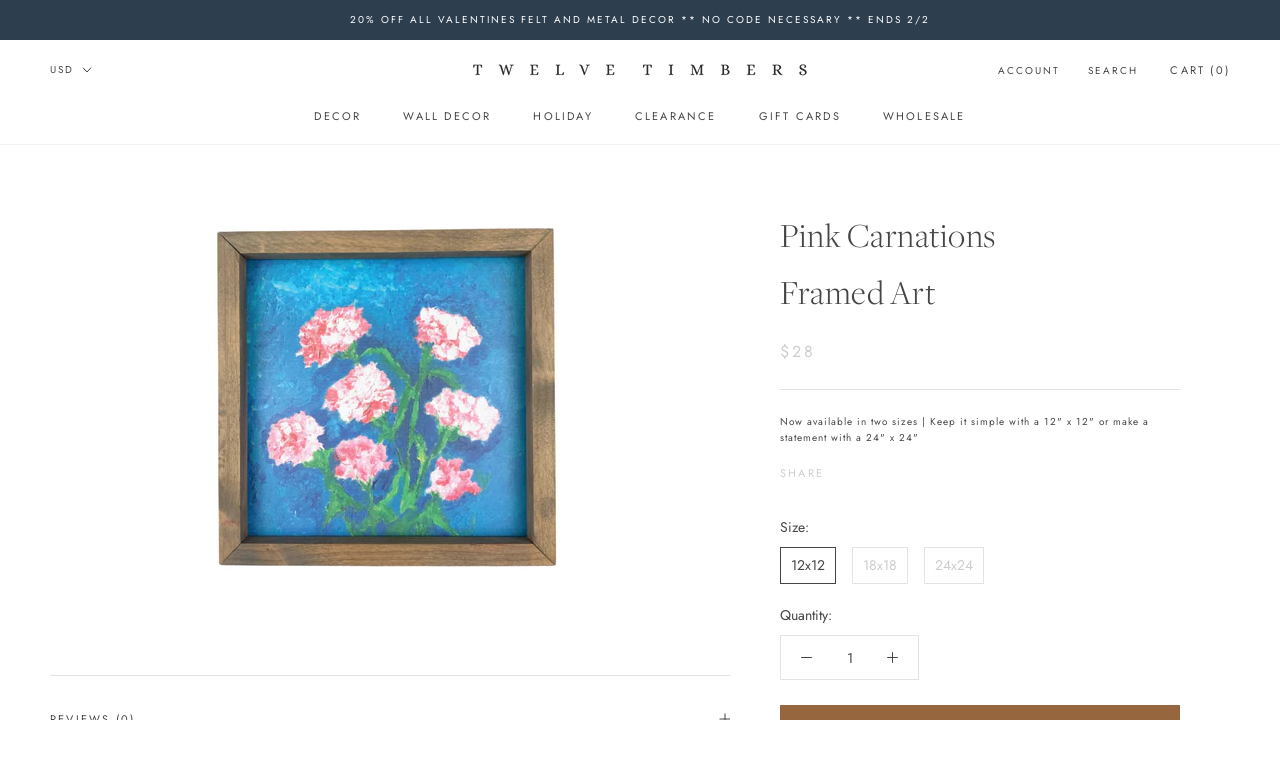

--- FILE ---
content_type: text/html; charset=utf-8
request_url: https://twelvetimbers.com/products/pink-carnations-br-framed-art
body_size: 33822
content:
<!doctype html>

<html class="no-js" lang="en">
  <head>
    <meta charset="utf-8"> 
    <meta http-equiv="X-UA-Compatible" content="IE=edge,chrome=1">
    <meta name="viewport" content="width=device-width, initial-scale=1.0, height=device-height, minimum-scale=1.0, user-scalable=0">
    <meta name="theme-color" content="">
   	<meta name="facebook-domain-verification" content="jmgufuuj2x88lyu2cuavw8tcw44cln" /> 
    <meta name="facebook-domain-verification" content="xrhkwfbs2z49hd73hxjpovivunu920" />
    <meta name="p:domain_verify" content="1625316a460c6aaf9ddccc4868951024"/>
    
    <title>
      Pink Carnations Framed Art &ndash; 12timbers
    </title><meta name="description" content="Now available in two sizes | Keep it simple with a 12&quot; x 12&quot; or make a statement with a 24&quot; x 24&quot;"><link rel="canonical" href="https://twelvetimbers.com/products/pink-carnations-br-framed-art"><link rel="shortcut icon" href="//twelvetimbers.com/cdn/shop/files/favicon_32x32.png?v=1613787640" type="image/png">











































<meta property="og:type" content="product">
  <meta property="og:title" content="Pink Carnations Framed Art"><meta property="og:image" content="http://twelvetimbers.com/cdn/shop/products/31-01_grande.jpg?v=1653084261">
    <meta property="og:image:secure_url" content="https://twelvetimbers.com/cdn/shop/products/31-01_grande.jpg?v=1653084261"><meta property="product:price:amount" content="28.00">
  <meta property="product:price:currency" content="USD"><meta property="og:description" content="Now available in two sizes | Keep it simple with a 12&quot; x 12&quot; or make a statement with a 24&quot; x 24&quot;"><meta property="og:url" content="https://twelvetimbers.com/products/pink-carnations-br-framed-art">
<meta property="og:site_name" content="12timbers"><meta name="twitter:card" content="summary"><meta name="twitter:title" content="Pink Carnations <br>Framed Art">
  <meta name="twitter:description" content="
Now available in two sizes | Keep it simple with a 12&quot; x 12&quot; or make a statement with a 24&quot; x 24&quot;
">
  <meta name="twitter:image" content="https://twelvetimbers.com/cdn/shop/products/31-01_600x600_crop_center.jpg?v=1653084261">

    <script>window.performance && window.performance.mark && window.performance.mark('shopify.content_for_header.start');</script><meta name="facebook-domain-verification" content="jmgufuuj2x88lyu2cuavw8tcw44cln">
<meta name="facebook-domain-verification" content="xrhkwfbs2z49hd73hxjpovivunu920">
<meta id="shopify-digital-wallet" name="shopify-digital-wallet" content="/10261397601/digital_wallets/dialog">
<meta name="shopify-checkout-api-token" content="b5e35f7990d7445e4cb6063e61b801ab">
<meta id="in-context-paypal-metadata" data-shop-id="10261397601" data-venmo-supported="false" data-environment="production" data-locale="en_US" data-paypal-v4="true" data-currency="USD">
<link rel="alternate" type="application/json+oembed" href="https://twelvetimbers.com/products/pink-carnations-br-framed-art.oembed">
<script async="async" src="/checkouts/internal/preloads.js?locale=en-US"></script>
<link rel="preconnect" href="https://shop.app" crossorigin="anonymous">
<script async="async" src="https://shop.app/checkouts/internal/preloads.js?locale=en-US&shop_id=10261397601" crossorigin="anonymous"></script>
<script id="apple-pay-shop-capabilities" type="application/json">{"shopId":10261397601,"countryCode":"US","currencyCode":"USD","merchantCapabilities":["supports3DS"],"merchantId":"gid:\/\/shopify\/Shop\/10261397601","merchantName":"12timbers","requiredBillingContactFields":["postalAddress","email","phone"],"requiredShippingContactFields":["postalAddress","email","phone"],"shippingType":"shipping","supportedNetworks":["visa","masterCard","amex","discover","elo","jcb"],"total":{"type":"pending","label":"12timbers","amount":"1.00"},"shopifyPaymentsEnabled":true,"supportsSubscriptions":true}</script>
<script id="shopify-features" type="application/json">{"accessToken":"b5e35f7990d7445e4cb6063e61b801ab","betas":["rich-media-storefront-analytics"],"domain":"twelvetimbers.com","predictiveSearch":true,"shopId":10261397601,"locale":"en"}</script>
<script>var Shopify = Shopify || {};
Shopify.shop = "12timbers.myshopify.com";
Shopify.locale = "en";
Shopify.currency = {"active":"USD","rate":"1.0"};
Shopify.country = "US";
Shopify.theme = {"name":"12 Timbers by Brittney Anderson|Bold|Mar15,2022","id":131431989486,"schema_name":"Prestige","schema_version":"4.3.0","theme_store_id":null,"role":"main"};
Shopify.theme.handle = "null";
Shopify.theme.style = {"id":null,"handle":null};
Shopify.cdnHost = "twelvetimbers.com/cdn";
Shopify.routes = Shopify.routes || {};
Shopify.routes.root = "/";</script>
<script type="module">!function(o){(o.Shopify=o.Shopify||{}).modules=!0}(window);</script>
<script>!function(o){function n(){var o=[];function n(){o.push(Array.prototype.slice.apply(arguments))}return n.q=o,n}var t=o.Shopify=o.Shopify||{};t.loadFeatures=n(),t.autoloadFeatures=n()}(window);</script>
<script>
  window.ShopifyPay = window.ShopifyPay || {};
  window.ShopifyPay.apiHost = "shop.app\/pay";
  window.ShopifyPay.redirectState = null;
</script>
<script id="shop-js-analytics" type="application/json">{"pageType":"product"}</script>
<script defer="defer" async type="module" src="//twelvetimbers.com/cdn/shopifycloud/shop-js/modules/v2/client.init-shop-cart-sync_BT-GjEfc.en.esm.js"></script>
<script defer="defer" async type="module" src="//twelvetimbers.com/cdn/shopifycloud/shop-js/modules/v2/chunk.common_D58fp_Oc.esm.js"></script>
<script defer="defer" async type="module" src="//twelvetimbers.com/cdn/shopifycloud/shop-js/modules/v2/chunk.modal_xMitdFEc.esm.js"></script>
<script type="module">
  await import("//twelvetimbers.com/cdn/shopifycloud/shop-js/modules/v2/client.init-shop-cart-sync_BT-GjEfc.en.esm.js");
await import("//twelvetimbers.com/cdn/shopifycloud/shop-js/modules/v2/chunk.common_D58fp_Oc.esm.js");
await import("//twelvetimbers.com/cdn/shopifycloud/shop-js/modules/v2/chunk.modal_xMitdFEc.esm.js");

  window.Shopify.SignInWithShop?.initShopCartSync?.({"fedCMEnabled":true,"windoidEnabled":true});

</script>
<script>
  window.Shopify = window.Shopify || {};
  if (!window.Shopify.featureAssets) window.Shopify.featureAssets = {};
  window.Shopify.featureAssets['shop-js'] = {"shop-cart-sync":["modules/v2/client.shop-cart-sync_DZOKe7Ll.en.esm.js","modules/v2/chunk.common_D58fp_Oc.esm.js","modules/v2/chunk.modal_xMitdFEc.esm.js"],"init-fed-cm":["modules/v2/client.init-fed-cm_B6oLuCjv.en.esm.js","modules/v2/chunk.common_D58fp_Oc.esm.js","modules/v2/chunk.modal_xMitdFEc.esm.js"],"shop-cash-offers":["modules/v2/client.shop-cash-offers_D2sdYoxE.en.esm.js","modules/v2/chunk.common_D58fp_Oc.esm.js","modules/v2/chunk.modal_xMitdFEc.esm.js"],"shop-login-button":["modules/v2/client.shop-login-button_QeVjl5Y3.en.esm.js","modules/v2/chunk.common_D58fp_Oc.esm.js","modules/v2/chunk.modal_xMitdFEc.esm.js"],"pay-button":["modules/v2/client.pay-button_DXTOsIq6.en.esm.js","modules/v2/chunk.common_D58fp_Oc.esm.js","modules/v2/chunk.modal_xMitdFEc.esm.js"],"shop-button":["modules/v2/client.shop-button_DQZHx9pm.en.esm.js","modules/v2/chunk.common_D58fp_Oc.esm.js","modules/v2/chunk.modal_xMitdFEc.esm.js"],"avatar":["modules/v2/client.avatar_BTnouDA3.en.esm.js"],"init-windoid":["modules/v2/client.init-windoid_CR1B-cfM.en.esm.js","modules/v2/chunk.common_D58fp_Oc.esm.js","modules/v2/chunk.modal_xMitdFEc.esm.js"],"init-shop-for-new-customer-accounts":["modules/v2/client.init-shop-for-new-customer-accounts_C_vY_xzh.en.esm.js","modules/v2/client.shop-login-button_QeVjl5Y3.en.esm.js","modules/v2/chunk.common_D58fp_Oc.esm.js","modules/v2/chunk.modal_xMitdFEc.esm.js"],"init-shop-email-lookup-coordinator":["modules/v2/client.init-shop-email-lookup-coordinator_BI7n9ZSv.en.esm.js","modules/v2/chunk.common_D58fp_Oc.esm.js","modules/v2/chunk.modal_xMitdFEc.esm.js"],"init-shop-cart-sync":["modules/v2/client.init-shop-cart-sync_BT-GjEfc.en.esm.js","modules/v2/chunk.common_D58fp_Oc.esm.js","modules/v2/chunk.modal_xMitdFEc.esm.js"],"shop-toast-manager":["modules/v2/client.shop-toast-manager_DiYdP3xc.en.esm.js","modules/v2/chunk.common_D58fp_Oc.esm.js","modules/v2/chunk.modal_xMitdFEc.esm.js"],"init-customer-accounts":["modules/v2/client.init-customer-accounts_D9ZNqS-Q.en.esm.js","modules/v2/client.shop-login-button_QeVjl5Y3.en.esm.js","modules/v2/chunk.common_D58fp_Oc.esm.js","modules/v2/chunk.modal_xMitdFEc.esm.js"],"init-customer-accounts-sign-up":["modules/v2/client.init-customer-accounts-sign-up_iGw4briv.en.esm.js","modules/v2/client.shop-login-button_QeVjl5Y3.en.esm.js","modules/v2/chunk.common_D58fp_Oc.esm.js","modules/v2/chunk.modal_xMitdFEc.esm.js"],"shop-follow-button":["modules/v2/client.shop-follow-button_CqMgW2wH.en.esm.js","modules/v2/chunk.common_D58fp_Oc.esm.js","modules/v2/chunk.modal_xMitdFEc.esm.js"],"checkout-modal":["modules/v2/client.checkout-modal_xHeaAweL.en.esm.js","modules/v2/chunk.common_D58fp_Oc.esm.js","modules/v2/chunk.modal_xMitdFEc.esm.js"],"shop-login":["modules/v2/client.shop-login_D91U-Q7h.en.esm.js","modules/v2/chunk.common_D58fp_Oc.esm.js","modules/v2/chunk.modal_xMitdFEc.esm.js"],"lead-capture":["modules/v2/client.lead-capture_BJmE1dJe.en.esm.js","modules/v2/chunk.common_D58fp_Oc.esm.js","modules/v2/chunk.modal_xMitdFEc.esm.js"],"payment-terms":["modules/v2/client.payment-terms_Ci9AEqFq.en.esm.js","modules/v2/chunk.common_D58fp_Oc.esm.js","modules/v2/chunk.modal_xMitdFEc.esm.js"]};
</script>
<script>(function() {
  var isLoaded = false;
  function asyncLoad() {
    if (isLoaded) return;
    isLoaded = true;
    var urls = ["https:\/\/formbuilder.hulkapps.com\/skeletopapp.js?shop=12timbers.myshopify.com","https:\/\/cp.boldapps.net\/csp_install_check.js?shop=12timbers.myshopify.com","https:\/\/shopify.covet.pics\/covet-pics-widget-inject.js?shop=12timbers.myshopify.com","https:\/\/omnisnippet1.com\/inShop\/Embed\/shopify.js?shop=12timbers.myshopify.com"];
    for (var i = 0; i < urls.length; i++) {
      var s = document.createElement('script');
      s.type = 'text/javascript';
      s.async = true;
      s.src = urls[i];
      var x = document.getElementsByTagName('script')[0];
      x.parentNode.insertBefore(s, x);
    }
  };
  if(window.attachEvent) {
    window.attachEvent('onload', asyncLoad);
  } else {
    window.addEventListener('load', asyncLoad, false);
  }
})();</script>
<script id="__st">var __st={"a":10261397601,"offset":-25200,"reqid":"85997c9b-ede4-40a5-bb23-3f6219f99321-1769319357","pageurl":"twelvetimbers.com\/products\/pink-carnations-br-framed-art","u":"87199d28eeb6","p":"product","rtyp":"product","rid":7708049735918};</script>
<script>window.ShopifyPaypalV4VisibilityTracking = true;</script>
<script id="captcha-bootstrap">!function(){'use strict';const t='contact',e='account',n='new_comment',o=[[t,t],['blogs',n],['comments',n],[t,'customer']],c=[[e,'customer_login'],[e,'guest_login'],[e,'recover_customer_password'],[e,'create_customer']],r=t=>t.map((([t,e])=>`form[action*='/${t}']:not([data-nocaptcha='true']) input[name='form_type'][value='${e}']`)).join(','),a=t=>()=>t?[...document.querySelectorAll(t)].map((t=>t.form)):[];function s(){const t=[...o],e=r(t);return a(e)}const i='password',u='form_key',d=['recaptcha-v3-token','g-recaptcha-response','h-captcha-response',i],f=()=>{try{return window.sessionStorage}catch{return}},m='__shopify_v',_=t=>t.elements[u];function p(t,e,n=!1){try{const o=window.sessionStorage,c=JSON.parse(o.getItem(e)),{data:r}=function(t){const{data:e,action:n}=t;return t[m]||n?{data:e,action:n}:{data:t,action:n}}(c);for(const[e,n]of Object.entries(r))t.elements[e]&&(t.elements[e].value=n);n&&o.removeItem(e)}catch(o){console.error('form repopulation failed',{error:o})}}const l='form_type',E='cptcha';function T(t){t.dataset[E]=!0}const w=window,h=w.document,L='Shopify',v='ce_forms',y='captcha';let A=!1;((t,e)=>{const n=(g='f06e6c50-85a8-45c8-87d0-21a2b65856fe',I='https://cdn.shopify.com/shopifycloud/storefront-forms-hcaptcha/ce_storefront_forms_captcha_hcaptcha.v1.5.2.iife.js',D={infoText:'Protected by hCaptcha',privacyText:'Privacy',termsText:'Terms'},(t,e,n)=>{const o=w[L][v],c=o.bindForm;if(c)return c(t,g,e,D).then(n);var r;o.q.push([[t,g,e,D],n]),r=I,A||(h.body.append(Object.assign(h.createElement('script'),{id:'captcha-provider',async:!0,src:r})),A=!0)});var g,I,D;w[L]=w[L]||{},w[L][v]=w[L][v]||{},w[L][v].q=[],w[L][y]=w[L][y]||{},w[L][y].protect=function(t,e){n(t,void 0,e),T(t)},Object.freeze(w[L][y]),function(t,e,n,w,h,L){const[v,y,A,g]=function(t,e,n){const i=e?o:[],u=t?c:[],d=[...i,...u],f=r(d),m=r(i),_=r(d.filter((([t,e])=>n.includes(e))));return[a(f),a(m),a(_),s()]}(w,h,L),I=t=>{const e=t.target;return e instanceof HTMLFormElement?e:e&&e.form},D=t=>v().includes(t);t.addEventListener('submit',(t=>{const e=I(t);if(!e)return;const n=D(e)&&!e.dataset.hcaptchaBound&&!e.dataset.recaptchaBound,o=_(e),c=g().includes(e)&&(!o||!o.value);(n||c)&&t.preventDefault(),c&&!n&&(function(t){try{if(!f())return;!function(t){const e=f();if(!e)return;const n=_(t);if(!n)return;const o=n.value;o&&e.removeItem(o)}(t);const e=Array.from(Array(32),(()=>Math.random().toString(36)[2])).join('');!function(t,e){_(t)||t.append(Object.assign(document.createElement('input'),{type:'hidden',name:u})),t.elements[u].value=e}(t,e),function(t,e){const n=f();if(!n)return;const o=[...t.querySelectorAll(`input[type='${i}']`)].map((({name:t})=>t)),c=[...d,...o],r={};for(const[a,s]of new FormData(t).entries())c.includes(a)||(r[a]=s);n.setItem(e,JSON.stringify({[m]:1,action:t.action,data:r}))}(t,e)}catch(e){console.error('failed to persist form',e)}}(e),e.submit())}));const S=(t,e)=>{t&&!t.dataset[E]&&(n(t,e.some((e=>e===t))),T(t))};for(const o of['focusin','change'])t.addEventListener(o,(t=>{const e=I(t);D(e)&&S(e,y())}));const B=e.get('form_key'),M=e.get(l),P=B&&M;t.addEventListener('DOMContentLoaded',(()=>{const t=y();if(P)for(const e of t)e.elements[l].value===M&&p(e,B);[...new Set([...A(),...v().filter((t=>'true'===t.dataset.shopifyCaptcha))])].forEach((e=>S(e,t)))}))}(h,new URLSearchParams(w.location.search),n,t,e,['guest_login'])})(!0,!0)}();</script>
<script integrity="sha256-4kQ18oKyAcykRKYeNunJcIwy7WH5gtpwJnB7kiuLZ1E=" data-source-attribution="shopify.loadfeatures" defer="defer" src="//twelvetimbers.com/cdn/shopifycloud/storefront/assets/storefront/load_feature-a0a9edcb.js" crossorigin="anonymous"></script>
<script crossorigin="anonymous" defer="defer" src="//twelvetimbers.com/cdn/shopifycloud/storefront/assets/shopify_pay/storefront-65b4c6d7.js?v=20250812"></script>
<script data-source-attribution="shopify.dynamic_checkout.dynamic.init">var Shopify=Shopify||{};Shopify.PaymentButton=Shopify.PaymentButton||{isStorefrontPortableWallets:!0,init:function(){window.Shopify.PaymentButton.init=function(){};var t=document.createElement("script");t.src="https://twelvetimbers.com/cdn/shopifycloud/portable-wallets/latest/portable-wallets.en.js",t.type="module",document.head.appendChild(t)}};
</script>
<script data-source-attribution="shopify.dynamic_checkout.buyer_consent">
  function portableWalletsHideBuyerConsent(e){var t=document.getElementById("shopify-buyer-consent"),n=document.getElementById("shopify-subscription-policy-button");t&&n&&(t.classList.add("hidden"),t.setAttribute("aria-hidden","true"),n.removeEventListener("click",e))}function portableWalletsShowBuyerConsent(e){var t=document.getElementById("shopify-buyer-consent"),n=document.getElementById("shopify-subscription-policy-button");t&&n&&(t.classList.remove("hidden"),t.removeAttribute("aria-hidden"),n.addEventListener("click",e))}window.Shopify?.PaymentButton&&(window.Shopify.PaymentButton.hideBuyerConsent=portableWalletsHideBuyerConsent,window.Shopify.PaymentButton.showBuyerConsent=portableWalletsShowBuyerConsent);
</script>
<script data-source-attribution="shopify.dynamic_checkout.cart.bootstrap">document.addEventListener("DOMContentLoaded",(function(){function t(){return document.querySelector("shopify-accelerated-checkout-cart, shopify-accelerated-checkout")}if(t())Shopify.PaymentButton.init();else{new MutationObserver((function(e,n){t()&&(Shopify.PaymentButton.init(),n.disconnect())})).observe(document.body,{childList:!0,subtree:!0})}}));
</script>
<link id="shopify-accelerated-checkout-styles" rel="stylesheet" media="screen" href="https://twelvetimbers.com/cdn/shopifycloud/portable-wallets/latest/accelerated-checkout-backwards-compat.css" crossorigin="anonymous">
<style id="shopify-accelerated-checkout-cart">
        #shopify-buyer-consent {
  margin-top: 1em;
  display: inline-block;
  width: 100%;
}

#shopify-buyer-consent.hidden {
  display: none;
}

#shopify-subscription-policy-button {
  background: none;
  border: none;
  padding: 0;
  text-decoration: underline;
  font-size: inherit;
  cursor: pointer;
}

#shopify-subscription-policy-button::before {
  box-shadow: none;
}

      </style>

<script>window.performance && window.performance.mark && window.performance.mark('shopify.content_for_header.end');</script>

<script>
    window.BOLD = window.BOLD || {};
    window.BOLD.options = {settings: {v1_variant_mode : true, hybrid_fix_auto_insert_inputs: true}};
</script>
<script>window.BOLD = window.BOLD || {};
    window.BOLD.common = window.BOLD.common || {};
    window.BOLD.common.Shopify = window.BOLD.common.Shopify || {};
    window.BOLD.common.Shopify.shop = {
      domain: 'twelvetimbers.com',
      permanent_domain: '12timbers.myshopify.com',
      url: 'https://twelvetimbers.com',
      secure_url: 'https://twelvetimbers.com',
      money_format: "${{amount}}",
      currency: "USD"
    };
    window.BOLD.common.Shopify.customer = {
      id: null,
      tags: null,
    };
    window.BOLD.common.Shopify.cart = {"note":null,"attributes":{},"original_total_price":0,"total_price":0,"total_discount":0,"total_weight":0.0,"item_count":0,"items":[],"requires_shipping":false,"currency":"USD","items_subtotal_price":0,"cart_level_discount_applications":[],"checkout_charge_amount":0};
    window.BOLD.common.template = 'product';window.BOLD.common.Shopify.formatMoney = function(money, format) {
        function n(t, e) {
            return "undefined" == typeof t ? e : t
        }
        function r(t, e, r, i) {
            if (e = n(e, 2),
                r = n(r, ","),
                i = n(i, "."),
            isNaN(t) || null == t)
                return 0;
            t = (t / 100).toFixed(e);
            var o = t.split(".")
                , a = o[0].replace(/(\d)(?=(\d\d\d)+(?!\d))/g, "$1" + r)
                , s = o[1] ? i + o[1] : "";
            return a + s
        }
        "string" == typeof money && (money = money.replace(".", ""));
        var i = ""
            , o = /\{\{\s*(\w+)\s*\}\}/
            , a = format || window.BOLD.common.Shopify.shop.money_format || window.Shopify.money_format || "$ {{ amount }}";
        switch (a.match(o)[1]) {
            case "amount":
                i = r(money, 2, ",", ".");
                break;
            case "amount_no_decimals":
                i = r(money, 0, ",", ".");
                break;
            case "amount_with_comma_separator":
                i = r(money, 2, ".", ",");
                break;
            case "amount_no_decimals_with_comma_separator":
                i = r(money, 0, ".", ",");
                break;
            case "amount_with_space_separator":
                i = r(money, 2, " ", ",");
                break;
            case "amount_no_decimals_with_space_separator":
                i = r(money, 0, " ", ",");
                break;
            case "amount_with_apostrophe_separator":
                i = r(money, 2, "'", ".");
                break;
        }
        return a.replace(o, i);
    };
    window.BOLD.common.Shopify.saveProduct = function (handle, product) {
      if (typeof handle === 'string' && typeof window.BOLD.common.Shopify.products[handle] === 'undefined') {
        if (typeof product === 'number') {
          window.BOLD.common.Shopify.handles[product] = handle;
          product = { id: product };
        }
        window.BOLD.common.Shopify.products[handle] = product;
      }
    };
    window.BOLD.common.Shopify.saveVariant = function (variant_id, variant) {
      if (typeof variant_id === 'number' && typeof window.BOLD.common.Shopify.variants[variant_id] === 'undefined') {
        window.BOLD.common.Shopify.variants[variant_id] = variant;
      }
    };window.BOLD.common.Shopify.products = window.BOLD.common.Shopify.products || {};
    window.BOLD.common.Shopify.variants = window.BOLD.common.Shopify.variants || {};
    window.BOLD.common.Shopify.handles = window.BOLD.common.Shopify.handles || {};window.BOLD.common.Shopify.handle = "pink-carnations-br-framed-art"
window.BOLD.common.Shopify.saveProduct("pink-carnations-br-framed-art", 7708049735918);window.BOLD.common.Shopify.saveVariant(42999998873838, { product_id: 7708049735918, product_handle: "pink-carnations-br-framed-art", price: 2800, group_id: '', csp_metafield: {"wholesale~1":"$,19,,0,,0"}});window.BOLD.common.Shopify.saveVariant(45001248211182, { product_id: 7708049735918, product_handle: "pink-carnations-br-framed-art", price: 4500, group_id: '', csp_metafield: {"wholesale~1":"$,30,,0,,0"}});window.BOLD.common.Shopify.saveVariant(42999998906606, { product_id: 7708049735918, product_handle: "pink-carnations-br-framed-art", price: 6800, group_id: '', csp_metafield: {"wholesale~1":"$,45.5,,0,,0"}});window.BOLD.apps_installed = {"Customer Pricing":2,"Product Options":2} || {};window.BOLD.common.Shopify.metafields = window.BOLD.common.Shopify.metafields || {};window.BOLD.common.Shopify.metafields["bold_rp"] = {};window.BOLD.common.Shopify.metafields["bold_csp_defaults"] = {"wholesale":"0.75"};window.BOLD.common.cacheParams = window.BOLD.common.cacheParams || {};
    window.BOLD.common.cacheParams.options = 1668007892;
</script>

<script>
    window.BOLD.common.cacheParams.options = 1769113006;
</script>
<link href="//twelvetimbers.com/cdn/shop/t/17/assets/bold-options.css?v=123160307633435409531647356475" rel="stylesheet" type="text/css" media="all" />
<script defer src="https://options.shopapps.site/js/options.js"></script>
<script>
</script>
<script src="https://cp.boldapps.net/js/csp.js" type="text/javascript"></script>
<script>
          var currentScript = document.currentScript || document.scripts[document.scripts.length - 1];
          var boldVariantIds =[42999998873838,45001248211182,42999998906606];
          var boldProductHandle ="pink-carnations-br-framed-art";
          var BOLD = BOLD || {};
          BOLD.products = BOLD.products || {};
          BOLD.variant_lookup = BOLD.variant_lookup || {};
          if (window.BOLD && !BOLD.common) {
              BOLD.common = BOLD.common || {};
              BOLD.common.Shopify = BOLD.common.Shopify || {};
              window.BOLD.common.Shopify.products = window.BOLD.common.Shopify.products || {};
              window.BOLD.common.Shopify.variants = window.BOLD.common.Shopify.variants || {};
              window.BOLD.common.Shopify.handles = window.BOLD.common.Shopify.handles || {};
              window.BOLD.common.Shopify.saveProduct = function (handle, product) {
                  if (typeof handle === 'string' && typeof window.BOLD.common.Shopify.products[handle] === 'undefined') {
                      if (typeof product === 'number') {
                          window.BOLD.common.Shopify.handles[product] = handle;
                          product = { id: product };
                      }
                      window.BOLD.common.Shopify.products[handle] = product;
                  }
              };
              window.BOLD.common.Shopify.saveVariant = function (variant_id, variant) {
                  if (typeof variant_id === 'number' && typeof window.BOLD.common.Shopify.variants[variant_id] === 'undefined') {
                      window.BOLD.common.Shopify.variants[variant_id] = variant;
                  }
              };
          }

          for (var boldIndex = 0; boldIndex < boldVariantIds.length; boldIndex = boldIndex + 1) {
            BOLD.variant_lookup[boldVariantIds[boldIndex]] = boldProductHandle;
          }

          BOLD.products[boldProductHandle] ={
    "id":7708049735918,
    "title":"Pink Carnations \u003cbr\u003eFramed Art","handle":"pink-carnations-br-framed-art",
    "description":"\u003cdiv class=\"Rte\"\u003e\n\u003cp\u003e\u003cspan\u003eNow available in two sizes | Keep it simple with a 12\" x 12\" or make a statement with a 24\" x 24\"\u003c\/span\u003e\u003c\/p\u003e\n\u003c\/div\u003e",
    "published_at":"2022-05-20T16:04:03",
    "created_at":"2022-05-20T16:04:04",
    "vendor":"12timbers",
    "type":"Framed Art",
    "tags":["All Wall Decor","everyday framed art","Framed Art","Framed Pieces","Square Art","Wall Decor"],
    "price":2800,
    "price_min":2800,
    "price_max":6800,
    "price_varies":true,
    "compare_at_price":0,
    "compare_at_price_min":0,
    "compare_at_price_max":0,
    "compare_at_price_varies":false,
    "all_variant_ids":[42999998873838,45001248211182,42999998906606],
    "variants":[


{
  "id":42999998873838,
  "product_id":7708049735918,
  "product_handle":"pink-carnations-br-framed-art",
  "title":"12x12",
  "option1":"12x12",
  "option2":null,
  "option3":null,
  "sku":null,
  "requires_shipping":true,
  "taxable":true,
  "featured_image":null,"image_id":null,
  "available":true,
  "name":"Pink Carnations \u003cbr\u003eFramed Art - 12x12",
  "options":["12x12"],
  "price":2800,
  "weight":1452,
  "compare_at_price":0,
  "inventory_quantity":-2,
  "inventory_management":null,
  "inventory_policy":"deny",
  "inventory_in_cart":0,
  "inventory_remaining":-2,
  "incoming":false,
  "next_incoming_date":null,
  "taxable":true,
  "barcode":null
},


{
  "id":45001248211182,
  "product_id":7708049735918,
  "product_handle":"pink-carnations-br-framed-art",
  "title":"18x18",
  "option1":"18x18",
  "option2":null,
  "option3":null,
  "sku":"",
  "requires_shipping":true,
  "taxable":true,
  "featured_image":null,"image_id":null,
  "available":true,
  "name":"Pink Carnations \u003cbr\u003eFramed Art - 18x18",
  "options":["18x18"],
  "price":4500,
  "weight":1452,
  "compare_at_price":0,
  "inventory_quantity":0,
  "inventory_management":null,
  "inventory_policy":"deny",
  "inventory_in_cart":0,
  "inventory_remaining":0,
  "incoming":false,
  "next_incoming_date":null,
  "taxable":true,
  "barcode":""
},


{
  "id":42999998906606,
  "product_id":7708049735918,
  "product_handle":"pink-carnations-br-framed-art",
  "title":"24x24",
  "option1":"24x24",
  "option2":null,
  "option3":null,
  "sku":null,
  "requires_shipping":true,
  "taxable":true,
  "featured_image":null,"image_id":null,
  "available":true,
  "name":"Pink Carnations \u003cbr\u003eFramed Art - 24x24",
  "options":["24x24"],
  "price":6800,
  "weight":1452,
  "compare_at_price":0,
  "inventory_quantity":0,
  "inventory_management":null,
  "inventory_policy":"deny",
  "inventory_in_cart":0,
  "inventory_remaining":0,
  "incoming":false,
  "next_incoming_date":null,
  "taxable":true,
  "barcode":null
}],
    "available":true,"images":["\/\/twelvetimbers.com\/cdn\/shop\/products\/31-01.jpg?v=1653084261"],"featured_image":"\/\/twelvetimbers.com\/cdn\/shop\/products\/31-01.jpg?v=1653084261",
    "options":["Size"],
    "url":"\/products\/pink-carnations-br-framed-art"};var boldCSPMetafields = {42999998873838:{"wholesale~1":"$,19,,0,,0"},45001248211182:{"wholesale~1":"$,30,,0,,0"},42999998906606:{"wholesale~1":"$,45.5,,0,,0"}};
          var boldTempProduct ={"id":7708049735918,"title":"Pink Carnations \u003cbr\u003eFramed Art","handle":"pink-carnations-br-framed-art","description":"\u003cdiv class=\"Rte\"\u003e\n\u003cp\u003e\u003cspan\u003eNow available in two sizes | Keep it simple with a 12\" x 12\" or make a statement with a 24\" x 24\"\u003c\/span\u003e\u003c\/p\u003e\n\u003c\/div\u003e","published_at":"2022-05-20T16:04:03-06:00","created_at":"2022-05-20T16:04:04-06:00","vendor":"12timbers","type":"Framed Art","tags":["All Wall Decor","everyday framed art","Framed Art","Framed Pieces","Square Art","Wall Decor"],"price":2800,"price_min":2800,"price_max":6800,"available":true,"price_varies":true,"compare_at_price":0,"compare_at_price_min":0,"compare_at_price_max":0,"compare_at_price_varies":false,"variants":[{"id":42999998873838,"title":"12x12","option1":"12x12","option2":null,"option3":null,"sku":null,"requires_shipping":true,"taxable":true,"featured_image":null,"available":true,"name":"Pink Carnations \u003cbr\u003eFramed Art - 12x12","public_title":"12x12","options":["12x12"],"price":2800,"weight":1452,"compare_at_price":0,"inventory_management":null,"barcode":null,"requires_selling_plan":false,"selling_plan_allocations":[]},{"id":45001248211182,"title":"18x18","option1":"18x18","option2":null,"option3":null,"sku":"","requires_shipping":true,"taxable":true,"featured_image":null,"available":true,"name":"Pink Carnations \u003cbr\u003eFramed Art - 18x18","public_title":"18x18","options":["18x18"],"price":4500,"weight":1452,"compare_at_price":0,"inventory_management":null,"barcode":"","requires_selling_plan":false,"selling_plan_allocations":[]},{"id":42999998906606,"title":"24x24","option1":"24x24","option2":null,"option3":null,"sku":null,"requires_shipping":true,"taxable":true,"featured_image":null,"available":true,"name":"Pink Carnations \u003cbr\u003eFramed Art - 24x24","public_title":"24x24","options":["24x24"],"price":6800,"weight":1452,"compare_at_price":0,"inventory_management":null,"barcode":null,"requires_selling_plan":false,"selling_plan_allocations":[]}],"images":["\/\/twelvetimbers.com\/cdn\/shop\/products\/31-01.jpg?v=1653084261"],"featured_image":"\/\/twelvetimbers.com\/cdn\/shop\/products\/31-01.jpg?v=1653084261","options":["Size"],"media":[{"alt":null,"id":29927288307950,"position":1,"preview_image":{"aspect_ratio":1.0,"height":4334,"width":4334,"src":"\/\/twelvetimbers.com\/cdn\/shop\/products\/31-01.jpg?v=1653084261"},"aspect_ratio":1.0,"height":4334,"media_type":"image","src":"\/\/twelvetimbers.com\/cdn\/shop\/products\/31-01.jpg?v=1653084261","width":4334}],"requires_selling_plan":false,"selling_plan_groups":[],"content":"\u003cdiv class=\"Rte\"\u003e\n\u003cp\u003e\u003cspan\u003eNow available in two sizes | Keep it simple with a 12\" x 12\" or make a statement with a 24\" x 24\"\u003c\/span\u003e\u003c\/p\u003e\n\u003c\/div\u003e"};
          var bold_rp =[{},{},{}];
          if(boldTempProduct){
            window.BOLD.common.Shopify.saveProduct(boldTempProduct.handle, boldTempProduct.id);
            for (var boldIndex = 0; boldTempProduct && boldIndex < boldTempProduct.variants.length; boldIndex = boldIndex + 1){
              var rp_group_id = bold_rp[boldIndex].rp_group_id ? '' + bold_rp[boldIndex].rp_group_id : '';
              window.BOLD.common.Shopify.saveVariant(
                  boldTempProduct.variants[boldIndex].id,
                  {
                    product_id: boldTempProduct.id,
                    product_handle: boldTempProduct.handle,
                    price: boldTempProduct.variants[boldIndex].price,
                    group_id: rp_group_id,
                    csp_metafield: boldCSPMetafields[boldTempProduct.variants[boldIndex].id]
                  }
              );
            }
          }

          currentScript.parentNode.removeChild(currentScript);
        </script><link href="//twelvetimbers.com/cdn/shop/t/17/assets/bold-csp.css?v=101164380635991812071647356474" rel="stylesheet" type="text/css" media="all" />

    <link rel="stylesheet" href="//twelvetimbers.com/cdn/shop/t/17/assets/theme.scss.css?v=103607085469804985621762058201">
    <!-- CUSTOM CSS FILE -->

    <link href="//twelvetimbers.com/cdn/shop/t/17/assets/theme-custom.css?v=54234819656603332791666802151" rel="stylesheet" type="text/css" media="all" />
    <link href="//twelvetimbers.com/cdn/shop/t/17/assets/custom_style.css?v=23236354907068362601666802136" rel="stylesheet" type="text/css" media="all" />
    <script src="https://kit.fontawesome.com/6a61233241.js"></script>
    <script src="//twelvetimbers.com/cdn/shop/t/17/assets/jquery-2.2.4.min.js?v=98014222988859431451647356481" type="text/javascript"></script>
    <!-- END NEW CODE -->

    <script>
      // This allows to expose several variables to the global scope, to be used in scripts
      window.theme = {
        template: "product",
        shopCurrency: "USD",
        moneyFormat: "${{amount}}",
        moneyWithCurrencyFormat: "${{amount}} USD",
        useNativeMultiCurrency: true,
        currencyConversionEnabled: false,
        currencyConversionMoneyFormat: "money_format",
        currencyConversionRoundAmounts: true,
        productImageSize: "square",
        searchMode: "product",
        showPageTransition: false,
        showElementStaggering: false,
        showImageZooming: false
      };

      window.languages = {
        cartAddNote: "Add Order Note",
        cartEditNote: "Edit Order Note",
        productImageLoadingError: "This image could not be loaded. Please try to reload the page.",
        productFormAddToCart: "Add to cart",
        productFormUnavailable: "Unavailable",
        productFormSoldOut: "Sold Out",
        shippingEstimatorOneResult: "1 option available:",
        shippingEstimatorMoreResults: "{{count}} options available:",
        shippingEstimatorNoResults: "No shipping could be found"
      };

      window.lazySizesConfig = {
        loadHidden: false,
        hFac: 0.5,
        expFactor: 2,
        ricTimeout: 150,
        lazyClass: 'Image--lazyLoad',
        loadingClass: 'Image--lazyLoading',
        loadedClass: 'Image--lazyLoaded'
      };

      document.documentElement.className = document.documentElement.className.replace('no-js', 'js');
      document.documentElement.style.setProperty('--window-height', window.innerHeight + 'px');

      // We do a quick detection of some features (we could use Modernizr but for so little...)
      (function() {
        document.documentElement.className += ((window.CSS && window.CSS.supports('(position: sticky) or (position: -webkit-sticky)')) ? ' supports-sticky' : ' no-supports-sticky');
        document.documentElement.className += (window.matchMedia('(-moz-touch-enabled: 1), (hover: none)')).matches ? ' no-supports-hover' : ' supports-hover';
      }());

      // This code is done to force reload the page when the back button is hit (which allows to fix stale data on cart, for instance)
      if (performance.navigation.type === 2) {
        location.reload(true);
      }
    </script>

    <script src="//twelvetimbers.com/cdn/shop/t/17/assets/lazysizes.min.js?v=174358363404432586981647356482" async></script>

    
<script src="https://polyfill-fastly.net/v3/polyfill.min.js?unknown=polyfill&features=fetch,Element.prototype.closest,Element.prototype.remove,Element.prototype.classList,Array.prototype.includes,Array.prototype.fill,Object.assign,CustomEvent,IntersectionObserver,IntersectionObserverEntry,URL" defer></script>
    <script src="//twelvetimbers.com/cdn/shop/t/17/assets/libs.min.js?v=88466822118989791001647356482" defer></script>
    <script src="//twelvetimbers.com/cdn/shop/t/17/assets/theme.js?v=129541752015945733911647356487" defer></script>
    <script src="//twelvetimbers.com/cdn/shop/t/17/assets/custom.js?v=8814717088703906631647356478" defer></script>

    
  <script type="application/ld+json">
  {
    "@context": "http://schema.org",
    "@type": "Product",
    "offers": {
      "@type": "Offer",
      "availability":"https://schema.org/InStock",
      "price": "28.00",
      "priceCurrency": "USD",
      "url": "https://twelvetimbers.com/products/pink-carnations-br-framed-art"
    },
    "brand": "12timbers",
    "name": "Pink Carnations \u003cbr\u003eFramed Art",
    "description": "\nNow available in two sizes | Keep it simple with a 12\" x 12\" or make a statement with a 24\" x 24\"\n",
    "category": "Framed Art",
    "url": "https://twelvetimbers.com/products/pink-carnations-br-framed-art",
    "image": {
      "@type": "ImageObject",
      "url": "https://twelvetimbers.com/cdn/shop/products/31-01_1024x1024.jpg?v=1653084261",
      "image": "https://twelvetimbers.com/cdn/shop/products/31-01_1024x1024.jpg?v=1653084261",
      "name": "Pink Carnations \u003cbr\u003eFramed Art",
      "width": 1024,
      "height": 1024
    }
  }
  </script>

  <link href="https://monorail-edge.shopifysvc.com" rel="dns-prefetch">
<script>(function(){if ("sendBeacon" in navigator && "performance" in window) {try {var session_token_from_headers = performance.getEntriesByType('navigation')[0].serverTiming.find(x => x.name == '_s').description;} catch {var session_token_from_headers = undefined;}var session_cookie_matches = document.cookie.match(/_shopify_s=([^;]*)/);var session_token_from_cookie = session_cookie_matches && session_cookie_matches.length === 2 ? session_cookie_matches[1] : "";var session_token = session_token_from_headers || session_token_from_cookie || "";function handle_abandonment_event(e) {var entries = performance.getEntries().filter(function(entry) {return /monorail-edge.shopifysvc.com/.test(entry.name);});if (!window.abandonment_tracked && entries.length === 0) {window.abandonment_tracked = true;var currentMs = Date.now();var navigation_start = performance.timing.navigationStart;var payload = {shop_id: 10261397601,url: window.location.href,navigation_start,duration: currentMs - navigation_start,session_token,page_type: "product"};window.navigator.sendBeacon("https://monorail-edge.shopifysvc.com/v1/produce", JSON.stringify({schema_id: "online_store_buyer_site_abandonment/1.1",payload: payload,metadata: {event_created_at_ms: currentMs,event_sent_at_ms: currentMs}}));}}window.addEventListener('pagehide', handle_abandonment_event);}}());</script>
<script id="web-pixels-manager-setup">(function e(e,d,r,n,o){if(void 0===o&&(o={}),!Boolean(null===(a=null===(i=window.Shopify)||void 0===i?void 0:i.analytics)||void 0===a?void 0:a.replayQueue)){var i,a;window.Shopify=window.Shopify||{};var t=window.Shopify;t.analytics=t.analytics||{};var s=t.analytics;s.replayQueue=[],s.publish=function(e,d,r){return s.replayQueue.push([e,d,r]),!0};try{self.performance.mark("wpm:start")}catch(e){}var l=function(){var e={modern:/Edge?\/(1{2}[4-9]|1[2-9]\d|[2-9]\d{2}|\d{4,})\.\d+(\.\d+|)|Firefox\/(1{2}[4-9]|1[2-9]\d|[2-9]\d{2}|\d{4,})\.\d+(\.\d+|)|Chrom(ium|e)\/(9{2}|\d{3,})\.\d+(\.\d+|)|(Maci|X1{2}).+ Version\/(15\.\d+|(1[6-9]|[2-9]\d|\d{3,})\.\d+)([,.]\d+|)( \(\w+\)|)( Mobile\/\w+|) Safari\/|Chrome.+OPR\/(9{2}|\d{3,})\.\d+\.\d+|(CPU[ +]OS|iPhone[ +]OS|CPU[ +]iPhone|CPU IPhone OS|CPU iPad OS)[ +]+(15[._]\d+|(1[6-9]|[2-9]\d|\d{3,})[._]\d+)([._]\d+|)|Android:?[ /-](13[3-9]|1[4-9]\d|[2-9]\d{2}|\d{4,})(\.\d+|)(\.\d+|)|Android.+Firefox\/(13[5-9]|1[4-9]\d|[2-9]\d{2}|\d{4,})\.\d+(\.\d+|)|Android.+Chrom(ium|e)\/(13[3-9]|1[4-9]\d|[2-9]\d{2}|\d{4,})\.\d+(\.\d+|)|SamsungBrowser\/([2-9]\d|\d{3,})\.\d+/,legacy:/Edge?\/(1[6-9]|[2-9]\d|\d{3,})\.\d+(\.\d+|)|Firefox\/(5[4-9]|[6-9]\d|\d{3,})\.\d+(\.\d+|)|Chrom(ium|e)\/(5[1-9]|[6-9]\d|\d{3,})\.\d+(\.\d+|)([\d.]+$|.*Safari\/(?![\d.]+ Edge\/[\d.]+$))|(Maci|X1{2}).+ Version\/(10\.\d+|(1[1-9]|[2-9]\d|\d{3,})\.\d+)([,.]\d+|)( \(\w+\)|)( Mobile\/\w+|) Safari\/|Chrome.+OPR\/(3[89]|[4-9]\d|\d{3,})\.\d+\.\d+|(CPU[ +]OS|iPhone[ +]OS|CPU[ +]iPhone|CPU IPhone OS|CPU iPad OS)[ +]+(10[._]\d+|(1[1-9]|[2-9]\d|\d{3,})[._]\d+)([._]\d+|)|Android:?[ /-](13[3-9]|1[4-9]\d|[2-9]\d{2}|\d{4,})(\.\d+|)(\.\d+|)|Mobile Safari.+OPR\/([89]\d|\d{3,})\.\d+\.\d+|Android.+Firefox\/(13[5-9]|1[4-9]\d|[2-9]\d{2}|\d{4,})\.\d+(\.\d+|)|Android.+Chrom(ium|e)\/(13[3-9]|1[4-9]\d|[2-9]\d{2}|\d{4,})\.\d+(\.\d+|)|Android.+(UC? ?Browser|UCWEB|U3)[ /]?(15\.([5-9]|\d{2,})|(1[6-9]|[2-9]\d|\d{3,})\.\d+)\.\d+|SamsungBrowser\/(5\.\d+|([6-9]|\d{2,})\.\d+)|Android.+MQ{2}Browser\/(14(\.(9|\d{2,})|)|(1[5-9]|[2-9]\d|\d{3,})(\.\d+|))(\.\d+|)|K[Aa][Ii]OS\/(3\.\d+|([4-9]|\d{2,})\.\d+)(\.\d+|)/},d=e.modern,r=e.legacy,n=navigator.userAgent;return n.match(d)?"modern":n.match(r)?"legacy":"unknown"}(),u="modern"===l?"modern":"legacy",c=(null!=n?n:{modern:"",legacy:""})[u],f=function(e){return[e.baseUrl,"/wpm","/b",e.hashVersion,"modern"===e.buildTarget?"m":"l",".js"].join("")}({baseUrl:d,hashVersion:r,buildTarget:u}),m=function(e){var d=e.version,r=e.bundleTarget,n=e.surface,o=e.pageUrl,i=e.monorailEndpoint;return{emit:function(e){var a=e.status,t=e.errorMsg,s=(new Date).getTime(),l=JSON.stringify({metadata:{event_sent_at_ms:s},events:[{schema_id:"web_pixels_manager_load/3.1",payload:{version:d,bundle_target:r,page_url:o,status:a,surface:n,error_msg:t},metadata:{event_created_at_ms:s}}]});if(!i)return console&&console.warn&&console.warn("[Web Pixels Manager] No Monorail endpoint provided, skipping logging."),!1;try{return self.navigator.sendBeacon.bind(self.navigator)(i,l)}catch(e){}var u=new XMLHttpRequest;try{return u.open("POST",i,!0),u.setRequestHeader("Content-Type","text/plain"),u.send(l),!0}catch(e){return console&&console.warn&&console.warn("[Web Pixels Manager] Got an unhandled error while logging to Monorail."),!1}}}}({version:r,bundleTarget:l,surface:e.surface,pageUrl:self.location.href,monorailEndpoint:e.monorailEndpoint});try{o.browserTarget=l,function(e){var d=e.src,r=e.async,n=void 0===r||r,o=e.onload,i=e.onerror,a=e.sri,t=e.scriptDataAttributes,s=void 0===t?{}:t,l=document.createElement("script"),u=document.querySelector("head"),c=document.querySelector("body");if(l.async=n,l.src=d,a&&(l.integrity=a,l.crossOrigin="anonymous"),s)for(var f in s)if(Object.prototype.hasOwnProperty.call(s,f))try{l.dataset[f]=s[f]}catch(e){}if(o&&l.addEventListener("load",o),i&&l.addEventListener("error",i),u)u.appendChild(l);else{if(!c)throw new Error("Did not find a head or body element to append the script");c.appendChild(l)}}({src:f,async:!0,onload:function(){if(!function(){var e,d;return Boolean(null===(d=null===(e=window.Shopify)||void 0===e?void 0:e.analytics)||void 0===d?void 0:d.initialized)}()){var d=window.webPixelsManager.init(e)||void 0;if(d){var r=window.Shopify.analytics;r.replayQueue.forEach((function(e){var r=e[0],n=e[1],o=e[2];d.publishCustomEvent(r,n,o)})),r.replayQueue=[],r.publish=d.publishCustomEvent,r.visitor=d.visitor,r.initialized=!0}}},onerror:function(){return m.emit({status:"failed",errorMsg:"".concat(f," has failed to load")})},sri:function(e){var d=/^sha384-[A-Za-z0-9+/=]+$/;return"string"==typeof e&&d.test(e)}(c)?c:"",scriptDataAttributes:o}),m.emit({status:"loading"})}catch(e){m.emit({status:"failed",errorMsg:(null==e?void 0:e.message)||"Unknown error"})}}})({shopId: 10261397601,storefrontBaseUrl: "https://twelvetimbers.com",extensionsBaseUrl: "https://extensions.shopifycdn.com/cdn/shopifycloud/web-pixels-manager",monorailEndpoint: "https://monorail-edge.shopifysvc.com/unstable/produce_batch",surface: "storefront-renderer",enabledBetaFlags: ["2dca8a86"],webPixelsConfigList: [{"id":"201621742","configuration":"{\"pixel_id\":\"811722284224219\",\"pixel_type\":\"facebook_pixel\",\"metaapp_system_user_token\":\"-\"}","eventPayloadVersion":"v1","runtimeContext":"OPEN","scriptVersion":"ca16bc87fe92b6042fbaa3acc2fbdaa6","type":"APP","apiClientId":2329312,"privacyPurposes":["ANALYTICS","MARKETING","SALE_OF_DATA"],"dataSharingAdjustments":{"protectedCustomerApprovalScopes":["read_customer_address","read_customer_email","read_customer_name","read_customer_personal_data","read_customer_phone"]}},{"id":"74612974","configuration":"{\"tagID\":\"2612688551976\"}","eventPayloadVersion":"v1","runtimeContext":"STRICT","scriptVersion":"18031546ee651571ed29edbe71a3550b","type":"APP","apiClientId":3009811,"privacyPurposes":["ANALYTICS","MARKETING","SALE_OF_DATA"],"dataSharingAdjustments":{"protectedCustomerApprovalScopes":["read_customer_address","read_customer_email","read_customer_name","read_customer_personal_data","read_customer_phone"]}},{"id":"17203438","configuration":"{\"myshopifyDomain\":\"12timbers.myshopify.com\"}","eventPayloadVersion":"v1","runtimeContext":"STRICT","scriptVersion":"23b97d18e2aa74363140dc29c9284e87","type":"APP","apiClientId":2775569,"privacyPurposes":["ANALYTICS","MARKETING","SALE_OF_DATA"],"dataSharingAdjustments":{"protectedCustomerApprovalScopes":["read_customer_address","read_customer_email","read_customer_name","read_customer_phone","read_customer_personal_data"]}},{"id":"60621038","eventPayloadVersion":"v1","runtimeContext":"LAX","scriptVersion":"1","type":"CUSTOM","privacyPurposes":["MARKETING"],"name":"Meta pixel (migrated)"},{"id":"71565550","eventPayloadVersion":"v1","runtimeContext":"LAX","scriptVersion":"1","type":"CUSTOM","privacyPurposes":["ANALYTICS"],"name":"Google Analytics tag (migrated)"},{"id":"shopify-app-pixel","configuration":"{}","eventPayloadVersion":"v1","runtimeContext":"STRICT","scriptVersion":"0450","apiClientId":"shopify-pixel","type":"APP","privacyPurposes":["ANALYTICS","MARKETING"]},{"id":"shopify-custom-pixel","eventPayloadVersion":"v1","runtimeContext":"LAX","scriptVersion":"0450","apiClientId":"shopify-pixel","type":"CUSTOM","privacyPurposes":["ANALYTICS","MARKETING"]}],isMerchantRequest: false,initData: {"shop":{"name":"12timbers","paymentSettings":{"currencyCode":"USD"},"myshopifyDomain":"12timbers.myshopify.com","countryCode":"US","storefrontUrl":"https:\/\/twelvetimbers.com"},"customer":null,"cart":null,"checkout":null,"productVariants":[{"price":{"amount":28.0,"currencyCode":"USD"},"product":{"title":"Pink Carnations \u003cbr\u003eFramed Art","vendor":"12timbers","id":"7708049735918","untranslatedTitle":"Pink Carnations \u003cbr\u003eFramed Art","url":"\/products\/pink-carnations-br-framed-art","type":"Framed Art"},"id":"42999998873838","image":{"src":"\/\/twelvetimbers.com\/cdn\/shop\/products\/31-01.jpg?v=1653084261"},"sku":null,"title":"12x12","untranslatedTitle":"12x12"},{"price":{"amount":45.0,"currencyCode":"USD"},"product":{"title":"Pink Carnations \u003cbr\u003eFramed Art","vendor":"12timbers","id":"7708049735918","untranslatedTitle":"Pink Carnations \u003cbr\u003eFramed Art","url":"\/products\/pink-carnations-br-framed-art","type":"Framed Art"},"id":"45001248211182","image":{"src":"\/\/twelvetimbers.com\/cdn\/shop\/products\/31-01.jpg?v=1653084261"},"sku":"","title":"18x18","untranslatedTitle":"18x18"},{"price":{"amount":68.0,"currencyCode":"USD"},"product":{"title":"Pink Carnations \u003cbr\u003eFramed Art","vendor":"12timbers","id":"7708049735918","untranslatedTitle":"Pink Carnations \u003cbr\u003eFramed Art","url":"\/products\/pink-carnations-br-framed-art","type":"Framed Art"},"id":"42999998906606","image":{"src":"\/\/twelvetimbers.com\/cdn\/shop\/products\/31-01.jpg?v=1653084261"},"sku":null,"title":"24x24","untranslatedTitle":"24x24"}],"purchasingCompany":null},},"https://twelvetimbers.com/cdn","fcfee988w5aeb613cpc8e4bc33m6693e112",{"modern":"","legacy":""},{"shopId":"10261397601","storefrontBaseUrl":"https:\/\/twelvetimbers.com","extensionBaseUrl":"https:\/\/extensions.shopifycdn.com\/cdn\/shopifycloud\/web-pixels-manager","surface":"storefront-renderer","enabledBetaFlags":"[\"2dca8a86\"]","isMerchantRequest":"false","hashVersion":"fcfee988w5aeb613cpc8e4bc33m6693e112","publish":"custom","events":"[[\"page_viewed\",{}],[\"product_viewed\",{\"productVariant\":{\"price\":{\"amount\":28.0,\"currencyCode\":\"USD\"},\"product\":{\"title\":\"Pink Carnations \u003cbr\u003eFramed Art\",\"vendor\":\"12timbers\",\"id\":\"7708049735918\",\"untranslatedTitle\":\"Pink Carnations \u003cbr\u003eFramed Art\",\"url\":\"\/products\/pink-carnations-br-framed-art\",\"type\":\"Framed Art\"},\"id\":\"42999998873838\",\"image\":{\"src\":\"\/\/twelvetimbers.com\/cdn\/shop\/products\/31-01.jpg?v=1653084261\"},\"sku\":null,\"title\":\"12x12\",\"untranslatedTitle\":\"12x12\"}}]]"});</script><script>
  window.ShopifyAnalytics = window.ShopifyAnalytics || {};
  window.ShopifyAnalytics.meta = window.ShopifyAnalytics.meta || {};
  window.ShopifyAnalytics.meta.currency = 'USD';
  var meta = {"product":{"id":7708049735918,"gid":"gid:\/\/shopify\/Product\/7708049735918","vendor":"12timbers","type":"Framed Art","handle":"pink-carnations-br-framed-art","variants":[{"id":42999998873838,"price":2800,"name":"Pink Carnations \u003cbr\u003eFramed Art - 12x12","public_title":"12x12","sku":null},{"id":45001248211182,"price":4500,"name":"Pink Carnations \u003cbr\u003eFramed Art - 18x18","public_title":"18x18","sku":""},{"id":42999998906606,"price":6800,"name":"Pink Carnations \u003cbr\u003eFramed Art - 24x24","public_title":"24x24","sku":null}],"remote":false},"page":{"pageType":"product","resourceType":"product","resourceId":7708049735918,"requestId":"85997c9b-ede4-40a5-bb23-3f6219f99321-1769319357"}};
  for (var attr in meta) {
    window.ShopifyAnalytics.meta[attr] = meta[attr];
  }
</script>
<script class="analytics">
  (function () {
    var customDocumentWrite = function(content) {
      var jquery = null;

      if (window.jQuery) {
        jquery = window.jQuery;
      } else if (window.Checkout && window.Checkout.$) {
        jquery = window.Checkout.$;
      }

      if (jquery) {
        jquery('body').append(content);
      }
    };

    var hasLoggedConversion = function(token) {
      if (token) {
        return document.cookie.indexOf('loggedConversion=' + token) !== -1;
      }
      return false;
    }

    var setCookieIfConversion = function(token) {
      if (token) {
        var twoMonthsFromNow = new Date(Date.now());
        twoMonthsFromNow.setMonth(twoMonthsFromNow.getMonth() + 2);

        document.cookie = 'loggedConversion=' + token + '; expires=' + twoMonthsFromNow;
      }
    }

    var trekkie = window.ShopifyAnalytics.lib = window.trekkie = window.trekkie || [];
    if (trekkie.integrations) {
      return;
    }
    trekkie.methods = [
      'identify',
      'page',
      'ready',
      'track',
      'trackForm',
      'trackLink'
    ];
    trekkie.factory = function(method) {
      return function() {
        var args = Array.prototype.slice.call(arguments);
        args.unshift(method);
        trekkie.push(args);
        return trekkie;
      };
    };
    for (var i = 0; i < trekkie.methods.length; i++) {
      var key = trekkie.methods[i];
      trekkie[key] = trekkie.factory(key);
    }
    trekkie.load = function(config) {
      trekkie.config = config || {};
      trekkie.config.initialDocumentCookie = document.cookie;
      var first = document.getElementsByTagName('script')[0];
      var script = document.createElement('script');
      script.type = 'text/javascript';
      script.onerror = function(e) {
        var scriptFallback = document.createElement('script');
        scriptFallback.type = 'text/javascript';
        scriptFallback.onerror = function(error) {
                var Monorail = {
      produce: function produce(monorailDomain, schemaId, payload) {
        var currentMs = new Date().getTime();
        var event = {
          schema_id: schemaId,
          payload: payload,
          metadata: {
            event_created_at_ms: currentMs,
            event_sent_at_ms: currentMs
          }
        };
        return Monorail.sendRequest("https://" + monorailDomain + "/v1/produce", JSON.stringify(event));
      },
      sendRequest: function sendRequest(endpointUrl, payload) {
        // Try the sendBeacon API
        if (window && window.navigator && typeof window.navigator.sendBeacon === 'function' && typeof window.Blob === 'function' && !Monorail.isIos12()) {
          var blobData = new window.Blob([payload], {
            type: 'text/plain'
          });

          if (window.navigator.sendBeacon(endpointUrl, blobData)) {
            return true;
          } // sendBeacon was not successful

        } // XHR beacon

        var xhr = new XMLHttpRequest();

        try {
          xhr.open('POST', endpointUrl);
          xhr.setRequestHeader('Content-Type', 'text/plain');
          xhr.send(payload);
        } catch (e) {
          console.log(e);
        }

        return false;
      },
      isIos12: function isIos12() {
        return window.navigator.userAgent.lastIndexOf('iPhone; CPU iPhone OS 12_') !== -1 || window.navigator.userAgent.lastIndexOf('iPad; CPU OS 12_') !== -1;
      }
    };
    Monorail.produce('monorail-edge.shopifysvc.com',
      'trekkie_storefront_load_errors/1.1',
      {shop_id: 10261397601,
      theme_id: 131431989486,
      app_name: "storefront",
      context_url: window.location.href,
      source_url: "//twelvetimbers.com/cdn/s/trekkie.storefront.8d95595f799fbf7e1d32231b9a28fd43b70c67d3.min.js"});

        };
        scriptFallback.async = true;
        scriptFallback.src = '//twelvetimbers.com/cdn/s/trekkie.storefront.8d95595f799fbf7e1d32231b9a28fd43b70c67d3.min.js';
        first.parentNode.insertBefore(scriptFallback, first);
      };
      script.async = true;
      script.src = '//twelvetimbers.com/cdn/s/trekkie.storefront.8d95595f799fbf7e1d32231b9a28fd43b70c67d3.min.js';
      first.parentNode.insertBefore(script, first);
    };
    trekkie.load(
      {"Trekkie":{"appName":"storefront","development":false,"defaultAttributes":{"shopId":10261397601,"isMerchantRequest":null,"themeId":131431989486,"themeCityHash":"2770189669289587583","contentLanguage":"en","currency":"USD","eventMetadataId":"f43b1ae3-6b9c-419e-b758-d67144c128af"},"isServerSideCookieWritingEnabled":true,"monorailRegion":"shop_domain","enabledBetaFlags":["65f19447"]},"Session Attribution":{},"S2S":{"facebookCapiEnabled":true,"source":"trekkie-storefront-renderer","apiClientId":580111}}
    );

    var loaded = false;
    trekkie.ready(function() {
      if (loaded) return;
      loaded = true;

      window.ShopifyAnalytics.lib = window.trekkie;

      var originalDocumentWrite = document.write;
      document.write = customDocumentWrite;
      try { window.ShopifyAnalytics.merchantGoogleAnalytics.call(this); } catch(error) {};
      document.write = originalDocumentWrite;

      window.ShopifyAnalytics.lib.page(null,{"pageType":"product","resourceType":"product","resourceId":7708049735918,"requestId":"85997c9b-ede4-40a5-bb23-3f6219f99321-1769319357","shopifyEmitted":true});

      var match = window.location.pathname.match(/checkouts\/(.+)\/(thank_you|post_purchase)/)
      var token = match? match[1]: undefined;
      if (!hasLoggedConversion(token)) {
        setCookieIfConversion(token);
        window.ShopifyAnalytics.lib.track("Viewed Product",{"currency":"USD","variantId":42999998873838,"productId":7708049735918,"productGid":"gid:\/\/shopify\/Product\/7708049735918","name":"Pink Carnations \u003cbr\u003eFramed Art - 12x12","price":"28.00","sku":null,"brand":"12timbers","variant":"12x12","category":"Framed Art","nonInteraction":true,"remote":false},undefined,undefined,{"shopifyEmitted":true});
      window.ShopifyAnalytics.lib.track("monorail:\/\/trekkie_storefront_viewed_product\/1.1",{"currency":"USD","variantId":42999998873838,"productId":7708049735918,"productGid":"gid:\/\/shopify\/Product\/7708049735918","name":"Pink Carnations \u003cbr\u003eFramed Art - 12x12","price":"28.00","sku":null,"brand":"12timbers","variant":"12x12","category":"Framed Art","nonInteraction":true,"remote":false,"referer":"https:\/\/twelvetimbers.com\/products\/pink-carnations-br-framed-art"});
      }
    });


        var eventsListenerScript = document.createElement('script');
        eventsListenerScript.async = true;
        eventsListenerScript.src = "//twelvetimbers.com/cdn/shopifycloud/storefront/assets/shop_events_listener-3da45d37.js";
        document.getElementsByTagName('head')[0].appendChild(eventsListenerScript);

})();</script>
  <script>
  if (!window.ga || (window.ga && typeof window.ga !== 'function')) {
    window.ga = function ga() {
      (window.ga.q = window.ga.q || []).push(arguments);
      if (window.Shopify && window.Shopify.analytics && typeof window.Shopify.analytics.publish === 'function') {
        window.Shopify.analytics.publish("ga_stub_called", {}, {sendTo: "google_osp_migration"});
      }
      console.error("Shopify's Google Analytics stub called with:", Array.from(arguments), "\nSee https://help.shopify.com/manual/promoting-marketing/pixels/pixel-migration#google for more information.");
    };
    if (window.Shopify && window.Shopify.analytics && typeof window.Shopify.analytics.publish === 'function') {
      window.Shopify.analytics.publish("ga_stub_initialized", {}, {sendTo: "google_osp_migration"});
    }
  }
</script>
<script
  defer
  src="https://twelvetimbers.com/cdn/shopifycloud/perf-kit/shopify-perf-kit-3.0.4.min.js"
  data-application="storefront-renderer"
  data-shop-id="10261397601"
  data-render-region="gcp-us-central1"
  data-page-type="product"
  data-theme-instance-id="131431989486"
  data-theme-name="Prestige"
  data-theme-version="4.3.0"
  data-monorail-region="shop_domain"
  data-resource-timing-sampling-rate="10"
  data-shs="true"
  data-shs-beacon="true"
  data-shs-export-with-fetch="true"
  data-shs-logs-sample-rate="1"
  data-shs-beacon-endpoint="https://twelvetimbers.com/api/collect"
></script>
</head>

  <body class="prestige--v4  template-product">
    <a class="PageSkipLink u-visually-hidden" href="#main">Skip to content</a>
    <span class="LoadingBar"></span>
    <div class="PageOverlay"></div>
    <div class="PageTransition"></div>

    <div id="shopify-section-popup" class="shopify-section"></div>
    <div id="shopify-section-sidebar-menu" class="shopify-section"><section id="sidebar-menu" class="SidebarMenu Drawer Drawer--small Drawer--fromLeft" aria-hidden="true" data-section-id="sidebar-menu" data-section-type="sidebar-menu">
    <header class="Drawer__Header" data-drawer-animated-left>
      <button class="Drawer__Close Icon-Wrapper--clickable" data-action="close-drawer" data-drawer-id="sidebar-menu" aria-label="Close navigation"><svg class="Icon Icon--close" role="presentation" viewBox="0 0 16 14">
      <path d="M15 0L1 14m14 0L1 0" stroke="currentColor" fill="none" fill-rule="evenodd"></path>
    </svg></button>
    </header>

    <div class="Drawer__Content">
      <div class="Drawer__Main" data-drawer-animated-left data-scrollable>
        <div class="Drawer__Container">
          <nav class="SidebarMenu__Nav SidebarMenu__Nav--primary" aria-label="Sidebar navigation"><div class="Collapsible"><button class="Collapsible__Button Heading u-h6" data-action="toggle-collapsible" aria-expanded="false">Decor<span class="Collapsible__Plus"></span>
                  </button>

                  <div class="Collapsible__Inner">
                    <div class="Collapsible__Content"><div class="Collapsible"><button class="Collapsible__Button Heading Text--subdued Link--primary u-h7" data-action="toggle-collapsible" aria-expanded="false">Decorative Stands<span class="Collapsible__Plus"></span>
                            </button>

                            <div class="Collapsible__Inner">
                              <div class="Collapsible__Content">
                                <ul class="Linklist Linklist--bordered Linklist--spacingLoose"><li class="Linklist__Item">
                                      <a href="/collections/finial-stands" class="Text--subdued Link Link--primary">Finial Stands</a>
                                    </li><li class="Linklist__Item">
                                      <a href="/products/finial-flag-stand" class="Text--subdued Link Link--primary">Flag Stands</a>
                                    </li></ul>
                              </div>
                            </div></div><div class="Collapsible"><button class="Collapsible__Button Heading Text--subdued Link--primary u-h7" data-action="toggle-collapsible" aria-expanded="false">Letter Boards<span class="Collapsible__Plus"></span>
                            </button>

                            <div class="Collapsible__Inner">
                              <div class="Collapsible__Content">
                                <ul class="Linklist Linklist--bordered Linklist--spacingLoose"><li class="Linklist__Item">
                                      <a href="/collections/marque-boards" class="Text--subdued Link Link--primary">Marquee Boards</a>
                                    </li><li class="Linklist__Item">
                                      <a href="/collections/scrabble-boards" class="Text--subdued Link Link--primary">Scrabble Boards</a>
                                    </li></ul>
                              </div>
                            </div></div><div class="Collapsible"><button class="Collapsible__Button Heading Text--subdued Link--primary u-h7" data-action="toggle-collapsible" aria-expanded="false">Outdoor<span class="Collapsible__Plus"></span>
                            </button>

                            <div class="Collapsible__Inner">
                              <div class="Collapsible__Content">
                                <ul class="Linklist Linklist--bordered Linklist--spacingLoose"><li class="Linklist__Item">
                                      <a href="/collections/porch-boards" class="Text--subdued Link Link--primary">Porch Boards</a>
                                    </li><li class="Linklist__Item">
                                      <a href="/collections/porch-signs" class="Text--subdued Link Link--primary">Porch Sayings</a>
                                    </li><li class="Linklist__Item">
                                      <a href="/collections/wreath-front-door" class="Text--subdued Link Link--primary">Wreath | Front Door</a>
                                    </li></ul>
                              </div>
                            </div></div><div class="Collapsible"><button class="Collapsible__Button Heading Text--subdued Link--primary u-h7" data-action="toggle-collapsible" aria-expanded="false">Wood Blocks<span class="Collapsible__Plus"></span>
                            </button>

                            <div class="Collapsible__Inner">
                              <div class="Collapsible__Content">
                                <ul class="Linklist Linklist--bordered Linklist--spacingLoose"><li class="Linklist__Item">
                                      <a href="/collections/countdown-blocks" class="Text--subdued Link Link--primary">Countdown Blocks</a>
                                    </li><li class="Linklist__Item">
                                      <a href="/collections/word-blocks" class="Text--subdued Link Link--primary">Word Blocks</a>
                                    </li></ul>
                              </div>
                            </div></div><div class="Collapsible"><a href="/collections/carved-wood" class="Collapsible__Button Heading Text--subdued Link Link--primary u-h7">Carved &amp; Rustic Wood</a></div><div class="Collapsible"><a href="/collections/bead-strands" class="Collapsible__Button Heading Text--subdued Link Link--primary u-h7">Felt</a></div><div class="Collapsible"><a href="/collections/floral-floral-accessories" class="Collapsible__Button Heading Text--subdued Link Link--primary u-h7">Floral | Floral Accessories</a></div><div class="Collapsible"><a href="/collections/gold-bells-metal" class="Collapsible__Button Heading Text--subdued Link Link--primary u-h7">Gold Bells &amp; Metal</a></div><div class="Collapsible"><a href="/collections/pillows" class="Collapsible__Button Heading Text--subdued Link Link--primary u-h7">Pillows</a></div><div class="Collapsible"><a href="/collections/box-trees" class="Collapsible__Button Heading Text--subdued Link Link--primary u-h7">Trees</a></div></div>
                  </div></div><div class="Collapsible"><button class="Collapsible__Button Heading u-h6" data-action="toggle-collapsible" aria-expanded="false">Wall Decor<span class="Collapsible__Plus"></span>
                  </button>

                  <div class="Collapsible__Inner">
                    <div class="Collapsible__Content"><div class="Collapsible"><button class="Collapsible__Button Heading Text--subdued Link--primary u-h7" data-action="toggle-collapsible" aria-expanded="false">Framed Art<span class="Collapsible__Plus"></span>
                            </button>

                            <div class="Collapsible__Inner">
                              <div class="Collapsible__Content">
                                <ul class="Linklist Linklist--bordered Linklist--spacingLoose"><li class="Linklist__Item">
                                      <a href="/collections/everyday-framed-art" class="Text--subdued Link Link--primary">Everyday</a>
                                    </li><li class="Linklist__Item">
                                      <a href="/collections/valentines-framed-art" class="Text--subdued Link Link--primary">Valentines</a>
                                    </li><li class="Linklist__Item">
                                      <a href="/collections/easter-framed-art" class="Text--subdued Link Link--primary">Spring | Easter</a>
                                    </li><li class="Linklist__Item">
                                      <a href="/collections/fourth-of-july-framed-sayings" class="Text--subdued Link Link--primary">Fourth of July | Summer</a>
                                    </li><li class="Linklist__Item">
                                      <a href="/collections/halloween-framed-art" class="Text--subdued Link Link--primary">Halloween | Fall</a>
                                    </li><li class="Linklist__Item">
                                      <a href="/collections/christmas-art" class="Text--subdued Link Link--primary">Winter | Christmas</a>
                                    </li><li class="Linklist__Item">
                                      <a href="/collections/homeschool-and-learning" class="Text--subdued Link Link--primary">Homeschool and Learning</a>
                                    </li><li class="Linklist__Item">
                                      <a href="/collections/framed-art" class="Text--subdued Link Link--primary">Shop All</a>
                                    </li></ul>
                              </div>
                            </div></div><div class="Collapsible"><button class="Collapsible__Button Heading Text--subdued Link--primary u-h7" data-action="toggle-collapsible" aria-expanded="false">Framed Photography<span class="Collapsible__Plus"></span>
                            </button>

                            <div class="Collapsible__Inner">
                              <div class="Collapsible__Content">
                                <ul class="Linklist Linklist--bordered Linklist--spacingLoose"><li class="Linklist__Item">
                                      <a href="/collections/rectangle-photography-18x30" class="Text--subdued Link Link--primary">Rectangle Framed Photography</a>
                                    </li><li class="Linklist__Item">
                                      <a href="/collections/framed-photography-12x12-24x24" class="Text--subdued Link Link--primary">Square Framed Photography</a>
                                    </li></ul>
                              </div>
                            </div></div><div class="Collapsible"><button class="Collapsible__Button Heading Text--subdued Link--primary u-h7" data-action="toggle-collapsible" aria-expanded="false">Framed Quotes &amp; Sayings<span class="Collapsible__Plus"></span>
                            </button>

                            <div class="Collapsible__Inner">
                              <div class="Collapsible__Content">
                                <ul class="Linklist Linklist--bordered Linklist--spacingLoose"><li class="Linklist__Item">
                                      <a href="/collections/framed-sayings-12x36" class="Text--subdued Link Link--primary">12 x 36 Framed Sayings</a>
                                    </li><li class="Linklist__Item">
                                      <a href="/collections/framed-sayings-12x18-24x36" class="Text--subdued Link Link--primary">Rectangle Framed Sayings</a>
                                    </li><li class="Linklist__Item">
                                      <a href="/collections/framed-sayings-12x12-24x24" class="Text--subdued Link Link--primary">Square Framed Sayings</a>
                                    </li></ul>
                              </div>
                            </div></div><div class="Collapsible"><button class="Collapsible__Button Heading Text--subdued Link--primary u-h7" data-action="toggle-collapsible" aria-expanded="false">Letter Boards<span class="Collapsible__Plus"></span>
                            </button>

                            <div class="Collapsible__Inner">
                              <div class="Collapsible__Content">
                                <ul class="Linklist Linklist--bordered Linklist--spacingLoose"><li class="Linklist__Item">
                                      <a href="/collections/marque-boards" class="Text--subdued Link Link--primary">Marquee Boards</a>
                                    </li><li class="Linklist__Item">
                                      <a href="/collections/scrabble-boards" class="Text--subdued Link Link--primary">Scrabble Boards</a>
                                    </li></ul>
                              </div>
                            </div></div><div class="Collapsible"><button class="Collapsible__Button Heading Text--subdued Link--primary u-h7" data-action="toggle-collapsible" aria-expanded="false">Pinboards | Chalkboards | Map Art<span class="Collapsible__Plus"></span>
                            </button>

                            <div class="Collapsible__Inner">
                              <div class="Collapsible__Content">
                                <ul class="Linklist Linklist--bordered Linklist--spacingLoose"><li class="Linklist__Item">
                                      <a href="/collections/chalkboards" class="Text--subdued Link Link--primary">Chalkboards</a>
                                    </li><li class="Linklist__Item">
                                      <a href="/collections/pinboards" class="Text--subdued Link Link--primary">Pinboards</a>
                                    </li></ul>
                              </div>
                            </div></div><div class="Collapsible"><a href="/collections/custom-letters" class="Collapsible__Button Heading Text--subdued Link Link--primary u-h7">Letters &amp; Names</a></div><div class="Collapsible"><a href="/collections/personalized-art" class="Collapsible__Button Heading Text--subdued Link Link--primary u-h7">Personalized Art</a></div><div class="Collapsible"><a href="/collections/wood-letters-1" class="Collapsible__Button Heading Text--subdued Link Link--primary u-h7">Wall Words</a></div></div>
                  </div></div><div class="Collapsible"><button class="Collapsible__Button Heading u-h6" data-action="toggle-collapsible" aria-expanded="false">Holiday<span class="Collapsible__Plus"></span>
                  </button>

                  <div class="Collapsible__Inner">
                    <div class="Collapsible__Content"><div class="Collapsible"><button class="Collapsible__Button Heading Text--subdued Link--primary u-h7" data-action="toggle-collapsible" aria-expanded="false">Valentines<span class="Collapsible__Plus"></span>
                            </button>

                            <div class="Collapsible__Inner">
                              <div class="Collapsible__Content">
                                <ul class="Linklist Linklist--bordered Linklist--spacingLoose"><li class="Linklist__Item">
                                      <a href="/collections/valentines-metal-decor" class="Text--subdued Link Link--primary">Bells and Metal</a>
                                    </li><li class="Linklist__Item">
                                      <a href="/collections/carved-hearts" class="Text--subdued Link Link--primary">Carved &amp; Rustic Wood</a>
                                    </li><li class="Linklist__Item">
                                      <a href="/collections/valentines-countdowns" class="Text--subdued Link Link--primary">Countdowns</a>
                                    </li><li class="Linklist__Item">
                                      <a href="/collections/valentines-decorative-stands" class="Text--subdued Link Link--primary">Decorative Stands</a>
                                    </li><li class="Linklist__Item">
                                      <a href="/collections/valentines-garlands-ribbon-felt" class="Text--subdued Link Link--primary">Felt</a>
                                    </li><li class="Linklist__Item">
                                      <a href="/collections/valentines-flags" class="Text--subdued Link Link--primary">Flags</a>
                                    </li><li class="Linklist__Item">
                                      <a href="/collections/valentines-greenery" class="Text--subdued Link Link--primary">Florals | Greenery</a>
                                    </li><li class="Linklist__Item">
                                      <a href="/collections/valentines-framed-art" class="Text--subdued Link Link--primary">Framed Art</a>
                                    </li><li class="Linklist__Item">
                                      <a href="/collections/valentines-framed-sayings" class="Text--subdued Link Link--primary">Framed Sayings</a>
                                    </li><li class="Linklist__Item">
                                      <a href="/collections/valentines-hand-keepsakes" class="Text--subdued Link Link--primary">Keepsake</a>
                                    </li><li class="Linklist__Item">
                                      <a href="/products/jute-tree-with-christmas-ornaments" class="Text--subdued Link Link--primary">Jute Trees</a>
                                    </li><li class="Linklist__Item">
                                      <a href="/collections/valentines-ornaments" class="Text--subdued Link Link--primary">Ornaments</a>
                                    </li><li class="Linklist__Item">
                                      <a href="/collections/valentines-pennants" class="Text--subdued Link Link--primary">Pennants</a>
                                    </li><li class="Linklist__Item">
                                      <a href="/collections/valentines-porch-boards" class="Text--subdued Link Link--primary">Porch Boards</a>
                                    </li><li class="Linklist__Item">
                                      <a href="/collections/valentines-shelf-sayings" class="Text--subdued Link Link--primary">Shelf Sayings</a>
                                    </li><li class="Linklist__Item">
                                      <a href="/collections/valentines-pillows" class="Text--subdued Link Link--primary">Textiles | Bedding | Pillows</a>
                                    </li><li class="Linklist__Item">
                                      <a href="/collections/valentines-wall-words" class="Text--subdued Link Link--primary">Wall Words</a>
                                    </li><li class="Linklist__Item">
                                      <a href="/collections/valentines-houses" class="Text--subdued Link Link--primary">Wood Cutouts | Houses Hearts &amp; Words </a>
                                    </li><li class="Linklist__Item">
                                      <a href="/collections/valentines-word-blocks" class="Text--subdued Link Link--primary">Word Blocks</a>
                                    </li></ul>
                              </div>
                            </div></div><div class="Collapsible"><button class="Collapsible__Button Heading Text--subdued Link--primary u-h7" data-action="toggle-collapsible" aria-expanded="false">St. Patrick’s Day<span class="Collapsible__Plus"></span>
                            </button>

                            <div class="Collapsible__Inner">
                              <div class="Collapsible__Content">
                                <ul class="Linklist Linklist--bordered Linklist--spacingLoose"><li class="Linklist__Item">
                                      <a href="/collections/st-patricks-garlands-ribbon-felt" class="Text--subdued Link Link--primary">Felt</a>
                                    </li><li class="Linklist__Item">
                                      <a href="/collections/st-patricks-floral" class="Text--subdued Link Link--primary">Florals |Greenery </a>
                                    </li><li class="Linklist__Item">
                                      <a href="/collections/st-patrick-s-framed-sayings" class="Text--subdued Link Link--primary">Framed Art &amp; Sayings</a>
                                    </li><li class="Linklist__Item">
                                      <a href="/products/jute-tree-with-christmas-ornaments" class="Text--subdued Link Link--primary">Jute Trees</a>
                                    </li><li class="Linklist__Item">
                                      <a href="/collections/st-patrick-s-pennants" class="Text--subdued Link Link--primary">Pennants</a>
                                    </li><li class="Linklist__Item">
                                      <a href="/collections/st-patricks-day-pillows" class="Text--subdued Link Link--primary">Pillows</a>
                                    </li></ul>
                              </div>
                            </div></div><div class="Collapsible"><button class="Collapsible__Button Heading Text--subdued Link--primary u-h7" data-action="toggle-collapsible" aria-expanded="false">Easter | Spring<span class="Collapsible__Plus"></span>
                            </button>

                            <div class="Collapsible__Inner">
                              <div class="Collapsible__Content">
                                <ul class="Linklist Linklist--bordered Linklist--spacingLoose"><li class="Linklist__Item">
                                      <a href="/collections/easter-metal" class="Text--subdued Link Link--primary">Bells and Metal</a>
                                    </li><li class="Linklist__Item">
                                      <a href="/collections/easter-countdowns" class="Text--subdued Link Link--primary">Countdowns</a>
                                    </li><li class="Linklist__Item">
                                      <a href="/collections/easter-egg-houses" class="Text--subdued Link Link--primary">Egg Houses</a>
                                    </li><li class="Linklist__Item">
                                      <a href="/collections/easter-extras" class="Text--subdued Link Link--primary">Extras</a>
                                    </li><li class="Linklist__Item">
                                      <a href="/collections/easter-garlands-ribbon-felt" class="Text--subdued Link Link--primary">Felt</a>
                                    </li><li class="Linklist__Item">
                                      <a href="/collections/easter-framed-art" class="Text--subdued Link Link--primary">Framed Art</a>
                                    </li><li class="Linklist__Item">
                                      <a href="/collections/easter-framed-sayings" class="Text--subdued Link Link--primary">Framed Sayings</a>
                                    </li><li class="Linklist__Item">
                                      <a href="/collections/easter-greenery" class="Text--subdued Link Link--primary">Greenery</a>
                                    </li><li class="Linklist__Item">
                                      <a href="/products/copy-of-valentines-holiday-hand-keepsake" class="Text--subdued Link Link--primary">Holiday Hand Keepsakes</a>
                                    </li><li class="Linklist__Item">
                                      <a href="/products/jute-tree-with-christmas-ornaments" class="Text--subdued Link Link--primary">Jute Trees</a>
                                    </li><li class="Linklist__Item">
                                      <a href="/collections/easter-ornaments" class="Text--subdued Link Link--primary">Ornaments | Ornament Tree</a>
                                    </li><li class="Linklist__Item">
                                      <a href="/collections/easter-pennants" class="Text--subdued Link Link--primary">Pennants</a>
                                    </li><li class="Linklist__Item">
                                      <a href="/collections/easter-baskets" class="Text--subdued Link Link--primary">Personalized Easter Baskets</a>
                                    </li><li class="Linklist__Item">
                                      <a href="/collections/easter-pillow" class="Text--subdued Link Link--primary">Pillows</a>
                                    </li><li class="Linklist__Item">
                                      <a href="/collections/easter-porch-boards" class="Text--subdued Link Link--primary">Porch Boards</a>
                                    </li><li class="Linklist__Item">
                                      <a href="/collections/easter-shelf-sayings" class="Text--subdued Link Link--primary">Shelf Sayings</a>
                                    </li><li class="Linklist__Item">
                                      <a href="/collections/spring-boxes" class="Text--subdued Link Link--primary">Spring Boxes</a>
                                    </li><li class="Linklist__Item">
                                      <a href="/collections/spring-wall-words" class="Text--subdued Link Link--primary">Wall Words</a>
                                    </li><li class="Linklist__Item">
                                      <a href="/collections/easter-wood-shapes" class="Text--subdued Link Link--primary">Wood Shapes</a>
                                    </li><li class="Linklist__Item">
                                      <a href="/products/copy-of-everyday-word-blocks-1" class="Text--subdued Link Link--primary">Word Blocks</a>
                                    </li></ul>
                              </div>
                            </div></div><div class="Collapsible"><button class="Collapsible__Button Heading Text--subdued Link--primary u-h7" data-action="toggle-collapsible" aria-expanded="false">Fourth of July | Americana<span class="Collapsible__Plus"></span>
                            </button>

                            <div class="Collapsible__Inner">
                              <div class="Collapsible__Content">
                                <ul class="Linklist Linklist--bordered Linklist--spacingLoose"><li class="Linklist__Item">
                                      <a href="/collections/americana-bells-metal" class="Text--subdued Link Link--primary">Bells and Metal</a>
                                    </li><li class="Linklist__Item">
                                      <a href="/collections/fourth-of-july-countdowns" class="Text--subdued Link Link--primary">Countdowns</a>
                                    </li><li class="Linklist__Item">
                                      <a href="/collections/fourth-of-july-stands" class="Text--subdued Link Link--primary">Decorative Stands</a>
                                    </li><li class="Linklist__Item">
                                      <a href="/collections/fourth-of-july-accessories" class="Text--subdued Link Link--primary">Extras</a>
                                    </li><li class="Linklist__Item">
                                      <a href="/collections/fourth-of-july-garlands-felt-ribbon" class="Text--subdued Link Link--primary">Felt</a>
                                    </li><li class="Linklist__Item">
                                      <a href="/collections/flags" class="Text--subdued Link Link--primary">Flags</a>
                                    </li><li class="Linklist__Item">
                                      <a href="/collections/americana-florals" class="Text--subdued Link Link--primary">Florals &amp; Greenery</a>
                                    </li><li class="Linklist__Item">
                                      <a href="/collections/fourth-of-july-art" class="Text--subdued Link Link--primary">Framed Art</a>
                                    </li><li class="Linklist__Item">
                                      <a href="/collections/fourth-of-july-framed-sayings" class="Text--subdued Link Link--primary">Framed Sayings</a>
                                    </li><li class="Linklist__Item">
                                      <a href="/products/jute-tree-with-christmas-ornaments" class="Text--subdued Link Link--primary">Jute Trees</a>
                                    </li><li class="Linklist__Item">
                                      <a href="/collections/fourth-of-july-ornaments" class="Text--subdued Link Link--primary">Ornaments</a>
                                    </li><li class="Linklist__Item">
                                      <a href="/collections/fourth-of-july-pennants" class="Text--subdued Link Link--primary">Pennants</a>
                                    </li><li class="Linklist__Item">
                                      <a href="/collections/fourth-of-july-porch-boards" class="Text--subdued Link Link--primary">Porch Boards</a>
                                    </li><li class="Linklist__Item">
                                      <a href="/products/star-scrabble-board" class="Text--subdued Link Link--primary">Scrabble Boards</a>
                                    </li><li class="Linklist__Item">
                                      <a href="/collections/fourth-of-july-shelf-sayings" class="Text--subdued Link Link--primary">Shelf Sayings</a>
                                    </li><li class="Linklist__Item">
                                      <a href="/collections/fourth-of-july-stars" class="Text--subdued Link Link--primary">Stars</a>
                                    </li><li class="Linklist__Item">
                                      <a href="/collections/fourth-of-july-pillows" class="Text--subdued Link Link--primary">Textiles | Bedding | Pillows </a>
                                    </li><li class="Linklist__Item">
                                      <a href="/collections/americana-wall-words" class="Text--subdued Link Link--primary">Wall Words</a>
                                    </li><li class="Linklist__Item">
                                      <a href="/products/copy-of-spring-word-blocks" class="Text--subdued Link Link--primary">Word Blocks</a>
                                    </li></ul>
                              </div>
                            </div></div><div class="Collapsible"><button class="Collapsible__Button Heading Text--subdued Link--primary u-h7" data-action="toggle-collapsible" aria-expanded="false">Halloween<span class="Collapsible__Plus"></span>
                            </button>

                            <div class="Collapsible__Inner">
                              <div class="Collapsible__Content">
                                <ul class="Linklist Linklist--bordered Linklist--spacingLoose"><li class="Linklist__Item">
                                      <a href="/collections/halloween-bells-metal" class="Text--subdued Link Link--primary">Bells &amp; Metal</a>
                                    </li><li class="Linklist__Item">
                                      <a href="/collections/halloween-countdowns" class="Text--subdued Link Link--primary">Countdowns</a>
                                    </li><li class="Linklist__Item">
                                      <a href="/collections/halloween-extras" class="Text--subdued Link Link--primary">Extras</a>
                                    </li><li class="Linklist__Item">
                                      <a href="/collections/halloween-garlands-ribbon-felt" class="Text--subdued Link Link--primary">Felt</a>
                                    </li><li class="Linklist__Item">
                                      <a href="/collections/halloween-flags" class="Text--subdued Link Link--primary">Flags</a>
                                    </li><li class="Linklist__Item">
                                      <a href="/collections/halloween-framed-art" class="Text--subdued Link Link--primary">Framed Art</a>
                                    </li><li class="Linklist__Item">
                                      <a href="/collections/halloween-framed-sayings" class="Text--subdued Link Link--primary">Framed Sayings</a>
                                    </li><li class="Linklist__Item">
                                      <a href="/collections/halloween-florals-and-greenery" class="Text--subdued Link Link--primary">Florals and Greenery </a>
                                    </li><li class="Linklist__Item">
                                      <a href="/collections/halloween-houses" class="Text--subdued Link Link--primary">Houses</a>
                                    </li><li class="Linklist__Item">
                                      <a href="/products/jute-tree-with-christmas-ornaments" class="Text--subdued Link Link--primary">Jute Trees</a>
                                    </li><li class="Linklist__Item">
                                      <a href="/collections/halloween-ornaments" class="Text--subdued Link Link--primary">Ornaments</a>
                                    </li><li class="Linklist__Item">
                                      <a href="/collections/halloween-pennants" class="Text--subdued Link Link--primary">Pennants</a>
                                    </li><li class="Linklist__Item">
                                      <a href="/collections/halloween-porch-boards" class="Text--subdued Link Link--primary">Porch Boards</a>
                                    </li><li class="Linklist__Item">
                                      <a href="/collections/halloween-shelf-sayings" class="Text--subdued Link Link--primary">Shelf Sayings</a>
                                    </li><li class="Linklist__Item">
                                      <a href="/collections/halloween-textiles" class="Text--subdued Link Link--primary">Textiles</a>
                                    </li><li class="Linklist__Item">
                                      <a href="/collections/halloween-words" class="Text--subdued Link Link--primary">Wall Words</a>
                                    </li><li class="Linklist__Item">
                                      <a href="/collections/wood-shapes" class="Text--subdued Link Link--primary">Wood Shapes</a>
                                    </li><li class="Linklist__Item">
                                      <a href="/products/fall-word-blocks" class="Text--subdued Link Link--primary">Word Blocks</a>
                                    </li></ul>
                              </div>
                            </div></div><div class="Collapsible"><button class="Collapsible__Button Heading Text--subdued Link--primary u-h7" data-action="toggle-collapsible" aria-expanded="false">Thanksgiving | Fall<span class="Collapsible__Plus"></span>
                            </button>

                            <div class="Collapsible__Inner">
                              <div class="Collapsible__Content">
                                <ul class="Linklist Linklist--bordered Linklist--spacingLoose"><li class="Linklist__Item">
                                      <a href="/collections/thanksgiving-extras" class="Text--subdued Link Link--primary">Extras</a>
                                    </li><li class="Linklist__Item">
                                      <a href="/collections/thanksgiving-garlands-ribbon-felt" class="Text--subdued Link Link--primary">Felt</a>
                                    </li><li class="Linklist__Item">
                                      <a href="/collections/thanksgiving-florals-and-greenery" class="Text--subdued Link Link--primary">Florals and Greenery </a>
                                    </li><li class="Linklist__Item">
                                      <a href="/collections/thanksgiving-framed-art" class="Text--subdued Link Link--primary">Framed Art</a>
                                    </li><li class="Linklist__Item">
                                      <a href="/collections/thanksgiving-framed-quotes" class="Text--subdued Link Link--primary">Framed Sayings</a>
                                    </li><li class="Linklist__Item">
                                      <a href="/collections/thanksgiving-keepsakes" class="Text--subdued Link Link--primary">Holiday Hand Keepsakes</a>
                                    </li><li class="Linklist__Item">
                                      <a href="/collections/thanksgiving-porch-boards" class="Text--subdued Link Link--primary">Porch Boards</a>
                                    </li><li class="Linklist__Item">
                                      <a href="/collections/fall-wall-words" class="Text--subdued Link Link--primary">Wall Words</a>
                                    </li><li class="Linklist__Item">
                                      <a href="/products/fall-word-blocks" class="Text--subdued Link Link--primary">Word Blocks</a>
                                    </li><li class="Linklist__Item">
                                      <a href="/collections/thanksgiving-wood-shapes" class="Text--subdued Link Link--primary">Wood Shapes</a>
                                    </li></ul>
                              </div>
                            </div></div><div class="Collapsible"><button class="Collapsible__Button Heading Text--subdued Link--primary u-h7" data-action="toggle-collapsible" aria-expanded="false">Christmas<span class="Collapsible__Plus"></span>
                            </button>

                            <div class="Collapsible__Inner">
                              <div class="Collapsible__Content">
                                <ul class="Linklist Linklist--bordered Linklist--spacingLoose"><li class="Linklist__Item">
                                      <a href="/collections/advents" class="Text--subdued Link Link--primary">Advents</a>
                                    </li><li class="Linklist__Item">
                                      <a href="/collections/christmas-pennants" class="Text--subdued Link Link--primary">Banners &amp; Pennants</a>
                                    </li><li class="Linklist__Item">
                                      <a href="/collections/christmas-bells-metal" class="Text--subdued Link Link--primary">Bells &amp; Metal</a>
                                    </li><li class="Linklist__Item">
                                      <a href="/collections/christmas-card-books" class="Text--subdued Link Link--primary">Christmas Card Books</a>
                                    </li><li class="Linklist__Item">
                                      <a href="/collections/custom" class="Text--subdued Link Link--primary">Custom</a>
                                    </li><li class="Linklist__Item">
                                      <a href="/collections/christmas-extras" class="Text--subdued Link Link--primary">Extras</a>
                                    </li><li class="Linklist__Item">
                                      <a href="/collections/christmas-garland" class="Text--subdued Link Link--primary">Felt</a>
                                    </li><li class="Linklist__Item">
                                      <a href="/collections/christmas-flags" class="Text--subdued Link Link--primary">Flags</a>
                                    </li><li class="Linklist__Item">
                                      <a href="/collections/christmas-florals" class="Text--subdued Link Link--primary">Florals and Greenery </a>
                                    </li><li class="Linklist__Item">
                                      <a href="/collections/christmas-art" class="Text--subdued Link Link--primary">Framed Art</a>
                                    </li><li class="Linklist__Item">
                                      <a href="/collections/christmas-framed-sayings" class="Text--subdued Link Link--primary">Framed Sayings</a>
                                    </li><li class="Linklist__Item">
                                      <a href="/collections/christmas-keepsakes-1" class="Text--subdued Link Link--primary">Holiday Hand Keepsakes</a>
                                    </li><li class="Linklist__Item">
                                      <a href="/collections/christmas-houses" class="Text--subdued Link Link--primary">Houses</a>
                                    </li><li class="Linklist__Item">
                                      <a href="/products/jute-tree-with-christmas-ornaments" class="Text--subdued Link Link--primary">Jute Trees</a>
                                    </li><li class="Linklist__Item">
                                      <a href="/collections/tree-ornaments" class="Text--subdued Link Link--primary">Ornaments</a>
                                    </li><li class="Linklist__Item">
                                      <a href="/collections/christmas-porch-boards" class="Text--subdued Link Link--primary">Porch Boards</a>
                                    </li><li class="Linklist__Item">
                                      <a href="/collections/santa-meters" class="Text--subdued Link Link--primary">Santa Meters</a>
                                    </li><li class="Linklist__Item">
                                      <a href="/collections/christmas-shelf-sayings" class="Text--subdued Link Link--primary">Shelf Sayings</a>
                                    </li><li class="Linklist__Item">
                                      <a href="/collections/christmas-stockings" class="Text--subdued Link Link--primary">Stockings</a>
                                    </li><li class="Linklist__Item">
                                      <a href="/collections/christmas-wall-words" class="Text--subdued Link Link--primary">Wall Words</a>
                                    </li><li class="Linklist__Item">
                                      <a href="/collections/christmas-wood-shapes" class="Text--subdued Link Link--primary">Wood Shapes</a>
                                    </li><li class="Linklist__Item">
                                      <a href="/collections/closeout-christmas" class="Text--subdued Link Link--primary">Closeout</a>
                                    </li></ul>
                              </div>
                            </div></div><div class="Collapsible"><button class="Collapsible__Button Heading Text--subdued Link--primary u-h7" data-action="toggle-collapsible" aria-expanded="false">Special Occasion<span class="Collapsible__Plus"></span>
                            </button>

                            <div class="Collapsible__Inner">
                              <div class="Collapsible__Content">
                                <ul class="Linklist Linklist--bordered Linklist--spacingLoose"><li class="Linklist__Item">
                                      <a href="/collections/countdown-blocks" class="Text--subdued Link Link--primary">Countdown Blocks</a>
                                    </li><li class="Linklist__Item">
                                      <a href="/collections/gift-tags" class="Text--subdued Link Link--primary">Gift Tags</a>
                                    </li></ul>
                              </div>
                            </div></div></div>
                  </div></div><div class="Collapsible"><button class="Collapsible__Button Heading u-h6" data-action="toggle-collapsible" aria-expanded="false">Clearance<span class="Collapsible__Plus"></span>
                  </button>

                  <div class="Collapsible__Inner">
                    <div class="Collapsible__Content"><div class="Collapsible"><a href="/collections/closeout-banners" class="Collapsible__Button Heading Text--subdued Link Link--primary u-h7">Banners</a></div><div class="Collapsible"><a href="/collections/closeout-framed-art" class="Collapsible__Button Heading Text--subdued Link Link--primary u-h7">Framed Art</a></div><div class="Collapsible"><a href="/collections/closeout-hooks-shelves" class="Collapsible__Button Heading Text--subdued Link Link--primary u-h7">Hooks &amp; Shelves</a></div><div class="Collapsible"><a href="/collections/closeout-houses" class="Collapsible__Button Heading Text--subdued Link Link--primary u-h7">Houses</a></div><div class="Collapsible"><a href="/collections/closeout-pinboards" class="Collapsible__Button Heading Text--subdued Link Link--primary u-h7">Map Pinboards</a></div><div class="Collapsible"><a href="/collections/closeout-textiles" class="Collapsible__Button Heading Text--subdued Link Link--primary u-h7">Textiles</a></div><div class="Collapsible"><button class="Collapsible__Button Heading Text--subdued Link--primary u-h7" data-action="toggle-collapsible" aria-expanded="false">Christmas<span class="Collapsible__Plus"></span>
                            </button>

                            <div class="Collapsible__Inner">
                              <div class="Collapsible__Content">
                                <ul class="Linklist Linklist--bordered Linklist--spacingLoose"><li class="Linklist__Item">
                                      <a href="/collections/christmas-banners" class="Text--subdued Link Link--primary">Banners</a>
                                    </li><li class="Linklist__Item">
                                      <a href="/collections/closeout-christmas-bells-metal" class="Text--subdued Link Link--primary">Bells &amp; Metal</a>
                                    </li><li class="Linklist__Item">
                                      <a href="/collections/closeout-christmas-extras" class="Text--subdued Link Link--primary">Extras</a>
                                    </li><li class="Linklist__Item">
                                      <a href="/collections/closeout-christmas-floral" class="Text--subdued Link Link--primary">Florals and Greenery</a>
                                    </li><li class="Linklist__Item">
                                      <a href="/collections/closeout-christmas-prints" class="Text--subdued Link Link--primary">Framed Art</a>
                                    </li><li class="Linklist__Item">
                                      <a href="/collections/closeout-christmas-garlands-ribbon-felt" class="Text--subdued Link Link--primary">Garlands | Ribbon | Felt</a>
                                    </li><li class="Linklist__Item">
                                      <a href="/collections/closeout-christmas-houses-1" class="Text--subdued Link Link--primary">Houses</a>
                                    </li><li class="Linklist__Item">
                                      <a href="/collections/closeout-christmas-ornaments" class="Text--subdued Link Link--primary">Ornaments</a>
                                    </li><li class="Linklist__Item">
                                      <a href="/collections/closeout-santa-bags" class="Text--subdued Link Link--primary">Santa Bags</a>
                                    </li><li class="Linklist__Item">
                                      <a href="/collections/closeout-santa-meters" class="Text--subdued Link Link--primary">Santa Meters</a>
                                    </li></ul>
                              </div>
                            </div></div><div class="Collapsible"><button class="Collapsible__Button Heading Text--subdued Link--primary u-h7" data-action="toggle-collapsible" aria-expanded="false">Easter<span class="Collapsible__Plus"></span>
                            </button>

                            <div class="Collapsible__Inner">
                              <div class="Collapsible__Content">
                                <ul class="Linklist Linklist--bordered Linklist--spacingLoose"><li class="Linklist__Item">
                                      <a href="/collections/closeout-easter-florals" class="Text--subdued Link Link--primary">Florals</a>
                                    </li><li class="Linklist__Item">
                                      <a href="/collections/closeout-easter-art" class="Text--subdued Link Link--primary">Framed Art</a>
                                    </li><li class="Linklist__Item">
                                      <a href="/collections/closeout-easter-framed-sayings" class="Text--subdued Link Link--primary">Framed Sayings</a>
                                    </li></ul>
                              </div>
                            </div></div><div class="Collapsible"><button class="Collapsible__Button Heading Text--subdued Link--primary u-h7" data-action="toggle-collapsible" aria-expanded="false">Fourth of July<span class="Collapsible__Plus"></span>
                            </button>

                            <div class="Collapsible__Inner">
                              <div class="Collapsible__Content">
                                <ul class="Linklist Linklist--bordered Linklist--spacingLoose"><li class="Linklist__Item">
                                      <a href="/collections/closeout-americana-floral" class="Text--subdued Link Link--primary">Florals</a>
                                    </li><li class="Linklist__Item">
                                      <a href="/collections/closeout-americana-art-framed-sayings" class="Text--subdued Link Link--primary">Framed Art &amp; Sayings</a>
                                    </li><li class="Linklist__Item">
                                      <a href="/collections/closeout-americana-ornaments" class="Text--subdued Link Link--primary">Ornaments</a>
                                    </li><li class="Linklist__Item">
                                      <a href="/collections/closeout-americana-pillow-covers" class="Text--subdued Link Link--primary">Pillows</a>
                                    </li></ul>
                              </div>
                            </div></div></div>
                  </div></div><div class="Collapsible"><a href="/products/gift-card" class="Collapsible__Button Heading Link Link--primary u-h6">Gift Cards</a></div><div class="Collapsible"><a href="/pages/wholesale-application" class="Collapsible__Button Heading Link Link--primary u-h6">Wholesale</a></div></nav><nav class="SidebarMenu__Nav SidebarMenu__Nav--secondary">
            <ul class="Linklist Linklist--spacingLoose"><li class="Linklist__Item">
                  <a href="/account/login" class="Text--subdued Link Link--primary">Account</a>
                </li></ul>
          </nav>
        </div>
      </div><aside class="Drawer__Footer" data-drawer-animated-bottom><div class="SidebarMenu__CurrencySelector">
              <div class="Select Select--transparent">
                <select class="CurrencySelector__Select" title="Currency selector"><option value="CAD" >CAD</option><option value="USD" selected="selected">USD</option></select><svg class="Icon Icon--select-arrow" role="presentation" viewBox="0 0 19 12">
      <polyline fill="none" stroke="currentColor" points="17 2 9.5 10 2 2" fill-rule="evenodd" stroke-width="2" stroke-linecap="square"></polyline>
    </svg></div>
            </div></aside></div>
</section>

</div>
<div id="sidebar-cart" class="Drawer Drawer--fromRight" aria-hidden="true" data-section-id="cart" data-section-type="cart" data-section-settings='{
  "type": "drawer",
  "itemCount": 0,
  "drawer": true,
  "hasShippingEstimator": false
}'>
  <div class="Drawer__Header Drawer__Header--bordered Drawer__Container">
      <span class="Drawer__Title Heading u-h4">Cart</span>

      <button class="Drawer__Close Icon-Wrapper--clickable" data-action="close-drawer" data-drawer-id="sidebar-cart" aria-label="Close cart"><svg class="Icon Icon--close" role="presentation" viewBox="0 0 16 14">
      <path d="M15 0L1 14m14 0L1 0" stroke="currentColor" fill="none" fill-rule="evenodd"></path>
    </svg></button>
  </div>

  <form class="Cart Drawer__Content" action="/cart" method="POST" novalidate>
    <div class="Drawer__Main" data-scrollable><p class="Cart__Empty Heading u-h5">Your cart is empty</p></div></form>
</div>
<div class="PageContainer">
      <div id="shopify-section-announcement" class="shopify-section"><section id="section-announcement" data-section-id="announcement" data-section-type="announcement-bar">
      <div class="AnnouncementBar">
        <div class="AnnouncementBar__Wrapper">
          <p class="AnnouncementBar__Content Heading"><a href="/collections/valentines-sale">20% OFF ALL VALENTINES FELT AND METAL DECOR ** NO CODE NECESSARY ** ENDS 2/2</a></p>
        </div>
      </div>
    </section>

    <style>
      #section-announcement {
        background: #2d3e4e;
        color: #ffffff;
      }
    </style>

    <script>
      document.documentElement.style.setProperty('--announcement-bar-height', document.getElementById('shopify-section-announcement').offsetHeight + 'px');
    </script></div>
      <div id="shopify-section-header" class="shopify-section shopify-section--header"><div id="Search" class="Search" aria-hidden="true">
  <div class="Search__Inner">
    <div class="Search__SearchBar">
      <form action="/search" name="GET" role="search" class="Search__Form">
        <div class="Search__InputIconWrapper">
          <span class="hidden-tablet-and-up"><svg class="Icon Icon--search" role="presentation" viewBox="0 0 18 17">
      <g transform="translate(1 1)" stroke="currentColor" fill="none" fill-rule="evenodd" stroke-linecap="square">
        <path d="M16 16l-5.0752-5.0752"></path>
        <circle cx="6.4" cy="6.4" r="6.4"></circle>
      </g>
    </svg></span>
          <span class="hidden-phone"><svg class="Icon Icon--search-desktop" role="presentation" viewBox="0 0 21 21">
      <g transform="translate(1 1)" stroke="currentColor" stroke-width="2" fill="none" fill-rule="evenodd" stroke-linecap="square">
        <path d="M18 18l-5.7096-5.7096"></path>
        <circle cx="7.2" cy="7.2" r="7.2"></circle>
      </g>
    </svg></span>
        </div>

        <input type="search" class="Search__Input Heading" name="q" autocomplete="off" autocorrect="off" autocapitalize="off" placeholder="Search..." autofocus>
        <input type="hidden" name="type" value="product">
      </form>

      <button class="Search__Close Link Link--primary" data-action="close-search"><svg class="Icon Icon--close" role="presentation" viewBox="0 0 16 14">
      <path d="M15 0L1 14m14 0L1 0" stroke="currentColor" fill="none" fill-rule="evenodd"></path>
    </svg></button>
    </div>

    <div class="Search__Results" aria-hidden="true"></div>
  </div>
</div><header id="section-header"
        class="Header Header--center Header--initialized  "
        data-section-id="header"
        data-section-type="header"
        data-section-settings='{
  "navigationStyle": "center",
  "hasTransparentHeader": false,
  "isSticky": true
}'
        role="banner">
  <div class="Header__Wrapper">
    <div class="Header__FlexItem Header__FlexItem--fill">
      <button class="Header__Icon Icon-Wrapper Icon-Wrapper--clickable hidden-desk" aria-expanded="false" data-action="open-drawer" data-drawer-id="sidebar-menu" aria-label="Open navigation">
        <span class="hidden-tablet-and-up"><svg class="Icon Icon--nav" role="presentation" viewBox="0 0 20 14">
      <path d="M0 14v-1h20v1H0zm0-7.5h20v1H0v-1zM0 0h20v1H0V0z" fill="currentColor"></path>
    </svg></span>
        <span class="hidden-phone"><svg class="Icon Icon--nav-desktop" role="presentation" viewBox="0 0 24 16">
      <path d="M0 15.985v-2h24v2H0zm0-9h24v2H0v-2zm0-7h24v2H0v-2z" fill="currentColor"></path>
    </svg></span>
      </button><nav class="Header__MainNav hidden-pocket hidden-lap" aria-label="Main navigation">
          <ul class="HorizontalList HorizontalList--spacingExtraLoose"><li class="HorizontalList__Item " aria-haspopup="true">
                <a href="/collections/decor" class="Heading u-h6">Decor<span class="Header__LinkSpacer">Decor</span></a><div class="MegaMenu  MegaMenu--grid" aria-hidden="true" >
                      <div class="MegaMenu__Inner"><div class="MegaMenu__Item MegaMenu__Item--fit">
                            <a href="/collections/decorative-stands" class="MegaMenu__Title Heading Text--subdued u-h7">Decorative Stands</a><ul class="Linklist"><li class="Linklist__Item">
                                    <a href="/collections/finial-stands" class="Link Link--secondary">Finial Stands</a>
                                  </li><li class="Linklist__Item">
                                    <a href="/products/finial-flag-stand" class="Link Link--secondary">Flag Stands</a>
                                  </li></ul></div><div class="MegaMenu__Item MegaMenu__Item--fit">
                            <a href="/collections/letter-boards-1" class="MegaMenu__Title Heading Text--subdued u-h7">Letter Boards</a><ul class="Linklist"><li class="Linklist__Item">
                                    <a href="/collections/marque-boards" class="Link Link--secondary">Marquee Boards</a>
                                  </li><li class="Linklist__Item">
                                    <a href="/collections/scrabble-boards" class="Link Link--secondary">Scrabble Boards</a>
                                  </li></ul></div><div class="MegaMenu__Item MegaMenu__Item--fit">
                            <a href="/collections/outdoor" class="MegaMenu__Title Heading Text--subdued u-h7">Outdoor</a><ul class="Linklist"><li class="Linklist__Item">
                                    <a href="/collections/porch-boards" class="Link Link--secondary">Porch Boards</a>
                                  </li><li class="Linklist__Item">
                                    <a href="/collections/porch-signs" class="Link Link--secondary">Porch Sayings</a>
                                  </li><li class="Linklist__Item">
                                    <a href="/collections/wreath-front-door" class="Link Link--secondary">Wreath | Front Door</a>
                                  </li></ul></div><div class="MegaMenu__Item MegaMenu__Item--fit">
                            <a href="/collections/word-blocks" class="MegaMenu__Title Heading Text--subdued u-h7">Wood Blocks</a><ul class="Linklist"><li class="Linklist__Item">
                                    <a href="/collections/countdown-blocks" class="Link Link--secondary">Countdown Blocks</a>
                                  </li><li class="Linklist__Item">
                                    <a href="/collections/word-blocks" class="Link Link--secondary">Word Blocks</a>
                                  </li></ul></div><div class="MegaMenu__Item MegaMenu__Item--fit">
                            <a href="/collections/carved-wood" class="MegaMenu__Title Heading Text--subdued u-h7">Carved & Rustic Wood</a></div><div class="MegaMenu__Item MegaMenu__Item--fit">
                            <a href="/collections/bead-strands" class="MegaMenu__Title Heading Text--subdued u-h7">Felt</a></div><div class="MegaMenu__Item MegaMenu__Item--fit">
                            <a href="/collections/floral-floral-accessories" class="MegaMenu__Title Heading Text--subdued u-h7">Floral | Floral Accessories</a></div><div class="MegaMenu__Item MegaMenu__Item--fit">
                            <a href="/collections/gold-bells-metal" class="MegaMenu__Title Heading Text--subdued u-h7">Gold Bells & Metal</a></div><div class="MegaMenu__Item MegaMenu__Item--fit">
                            <a href="/collections/pillows" class="MegaMenu__Title Heading Text--subdued u-h7">Pillows</a></div><div class="MegaMenu__Item MegaMenu__Item--fit">
                            <a href="/collections/box-trees" class="MegaMenu__Title Heading Text--subdued u-h7">Trees</a></div></div>
                    </div><div class="MegaMenu  MegaMenu--grid" aria-hidden="true" >
                      <div class="MegaMenu__Inner"><div class="MegaMenu__Item MegaMenu__Item--fit">
                            <a href="/collections/decorative-stands" class="MegaMenu__Title Heading Text--subdued u-h7">Decorative Stands</a><ul class="Linklist"><li class="Linklist__Item">
                                    <a href="/collections/finial-stands" class="Link Link--secondary">Finial Stands</a>
                                  </li><li class="Linklist__Item">
                                    <a href="/products/finial-flag-stand" class="Link Link--secondary">Flag Stands</a>
                                  </li></ul></div><div class="MegaMenu__Item MegaMenu__Item--fit">
                            <a href="/collections/letter-boards-1" class="MegaMenu__Title Heading Text--subdued u-h7">Letter Boards</a><ul class="Linklist"><li class="Linklist__Item">
                                    <a href="/collections/marque-boards" class="Link Link--secondary">Marquee Boards</a>
                                  </li><li class="Linklist__Item">
                                    <a href="/collections/scrabble-boards" class="Link Link--secondary">Scrabble Boards</a>
                                  </li></ul></div><div class="MegaMenu__Item MegaMenu__Item--fit">
                            <a href="/collections/outdoor" class="MegaMenu__Title Heading Text--subdued u-h7">Outdoor</a><ul class="Linklist"><li class="Linklist__Item">
                                    <a href="/collections/porch-boards" class="Link Link--secondary">Porch Boards</a>
                                  </li><li class="Linklist__Item">
                                    <a href="/collections/porch-signs" class="Link Link--secondary">Porch Sayings</a>
                                  </li><li class="Linklist__Item">
                                    <a href="/collections/wreath-front-door" class="Link Link--secondary">Wreath | Front Door</a>
                                  </li></ul></div><div class="MegaMenu__Item MegaMenu__Item--fit">
                            <a href="/collections/word-blocks" class="MegaMenu__Title Heading Text--subdued u-h7">Wood Blocks</a><ul class="Linklist"><li class="Linklist__Item">
                                    <a href="/collections/countdown-blocks" class="Link Link--secondary">Countdown Blocks</a>
                                  </li><li class="Linklist__Item">
                                    <a href="/collections/word-blocks" class="Link Link--secondary">Word Blocks</a>
                                  </li></ul></div><div class="MegaMenu__Item MegaMenu__Item--fit">
                            <a href="/collections/carved-wood" class="MegaMenu__Title Heading Text--subdued u-h7">Carved & Rustic Wood</a></div><div class="MegaMenu__Item MegaMenu__Item--fit">
                            <a href="/collections/bead-strands" class="MegaMenu__Title Heading Text--subdued u-h7">Felt</a></div><div class="MegaMenu__Item MegaMenu__Item--fit">
                            <a href="/collections/floral-floral-accessories" class="MegaMenu__Title Heading Text--subdued u-h7">Floral | Floral Accessories</a></div><div class="MegaMenu__Item MegaMenu__Item--fit">
                            <a href="/collections/gold-bells-metal" class="MegaMenu__Title Heading Text--subdued u-h7">Gold Bells & Metal</a></div><div class="MegaMenu__Item MegaMenu__Item--fit">
                            <a href="/collections/pillows" class="MegaMenu__Title Heading Text--subdued u-h7">Pillows</a></div><div class="MegaMenu__Item MegaMenu__Item--fit">
                            <a href="/collections/box-trees" class="MegaMenu__Title Heading Text--subdued u-h7">Trees</a></div></div>
                    </div></li><li class="HorizontalList__Item " aria-haspopup="true">
                <a href="/collections/wall-decor" class="Heading u-h6">Wall Decor<span class="Header__LinkSpacer">Wall Decor</span></a><div class="MegaMenu  MegaMenu--grid" aria-hidden="true" >
                      <div class="MegaMenu__Inner"><div class="MegaMenu__Item MegaMenu__Item--fit">
                            <a href="/collections/framed-art" class="MegaMenu__Title Heading Text--subdued u-h7">Framed Art</a><ul class="Linklist"><li class="Linklist__Item">
                                    <a href="/collections/everyday-framed-art" class="Link Link--secondary">Everyday</a>
                                  </li><li class="Linklist__Item">
                                    <a href="/collections/valentines-framed-art" class="Link Link--secondary">Valentines</a>
                                  </li><li class="Linklist__Item">
                                    <a href="/collections/easter-framed-art" class="Link Link--secondary">Spring | Easter</a>
                                  </li><li class="Linklist__Item">
                                    <a href="/collections/fourth-of-july-framed-sayings" class="Link Link--secondary">Fourth of July | Summer</a>
                                  </li><li class="Linklist__Item">
                                    <a href="/collections/halloween-framed-art" class="Link Link--secondary">Halloween | Fall</a>
                                  </li><li class="Linklist__Item">
                                    <a href="/collections/christmas-art" class="Link Link--secondary">Winter | Christmas</a>
                                  </li><li class="Linklist__Item">
                                    <a href="/collections/homeschool-and-learning" class="Link Link--secondary">Homeschool and Learning</a>
                                  </li><li class="Linklist__Item">
                                    <a href="/collections/framed-art" class="Link Link--secondary">Shop All</a>
                                  </li></ul></div><div class="MegaMenu__Item MegaMenu__Item--fit">
                            <a href="/collections/framed-photography" class="MegaMenu__Title Heading Text--subdued u-h7">Framed Photography</a><ul class="Linklist"><li class="Linklist__Item">
                                    <a href="/collections/rectangle-photography-18x30" class="Link Link--secondary">Rectangle Framed Photography</a>
                                  </li><li class="Linklist__Item">
                                    <a href="/collections/framed-photography-12x12-24x24" class="Link Link--secondary">Square Framed Photography</a>
                                  </li></ul></div><div class="MegaMenu__Item MegaMenu__Item--fit">
                            <a href="/collections/framed-sayings" class="MegaMenu__Title Heading Text--subdued u-h7">Framed Quotes & Sayings</a><ul class="Linklist"><li class="Linklist__Item">
                                    <a href="/collections/framed-sayings-12x36" class="Link Link--secondary">12 x 36 Framed Sayings</a>
                                  </li><li class="Linklist__Item">
                                    <a href="/collections/framed-sayings-12x18-24x36" class="Link Link--secondary">Rectangle Framed Sayings</a>
                                  </li><li class="Linklist__Item">
                                    <a href="/collections/framed-sayings-12x12-24x24" class="Link Link--secondary">Square Framed Sayings</a>
                                  </li></ul></div><div class="MegaMenu__Item MegaMenu__Item--fit">
                            <a href="/collections/letter-boards-1" class="MegaMenu__Title Heading Text--subdued u-h7">Letter Boards</a><ul class="Linklist"><li class="Linklist__Item">
                                    <a href="/collections/marque-boards" class="Link Link--secondary">Marquee Boards</a>
                                  </li><li class="Linklist__Item">
                                    <a href="/collections/scrabble-boards" class="Link Link--secondary">Scrabble Boards</a>
                                  </li></ul></div><div class="MegaMenu__Item MegaMenu__Item--fit">
                            <a href="/collections/pinboards" class="MegaMenu__Title Heading Text--subdued u-h7">Pinboards | Chalkboards | Map Art</a><ul class="Linklist"><li class="Linklist__Item">
                                    <a href="/collections/chalkboards" class="Link Link--secondary">Chalkboards</a>
                                  </li><li class="Linklist__Item">
                                    <a href="/collections/pinboards" class="Link Link--secondary">Pinboards</a>
                                  </li></ul></div><div class="MegaMenu__Item MegaMenu__Item--fit">
                            <a href="/collections/custom-letters" class="MegaMenu__Title Heading Text--subdued u-h7">Letters & Names</a></div><div class="MegaMenu__Item MegaMenu__Item--fit">
                            <a href="/collections/personalized-art" class="MegaMenu__Title Heading Text--subdued u-h7">Personalized Art</a></div><div class="MegaMenu__Item MegaMenu__Item--fit">
                            <a href="/collections/wood-letters-1" class="MegaMenu__Title Heading Text--subdued u-h7">Wall Words</a></div></div>
                    </div></li><li class="HorizontalList__Item " aria-haspopup="true">
                <a href="/collections/holiday" class="Heading u-h6">Holiday<span class="Header__LinkSpacer">Holiday</span></a><div class="MegaMenu  MegaMenu--grid" aria-hidden="true" >
                      <div class="MegaMenu__Inner"><div class="MegaMenu__Item MegaMenu__Item--fit">
                            <a href="/collections/valentines" class="MegaMenu__Title Heading Text--subdued u-h7">Valentines</a><ul class="Linklist"><li class="Linklist__Item">
                                    <a href="/collections/valentines-metal-decor" class="Link Link--secondary">Bells and Metal</a>
                                  </li><li class="Linklist__Item">
                                    <a href="/collections/carved-hearts" class="Link Link--secondary">Carved &amp; Rustic Wood</a>
                                  </li><li class="Linklist__Item">
                                    <a href="/collections/valentines-countdowns" class="Link Link--secondary">Countdowns</a>
                                  </li><li class="Linklist__Item">
                                    <a href="/collections/valentines-decorative-stands" class="Link Link--secondary">Decorative Stands</a>
                                  </li><li class="Linklist__Item">
                                    <a href="/collections/valentines-garlands-ribbon-felt" class="Link Link--secondary">Felt</a>
                                  </li><li class="Linklist__Item">
                                    <a href="/collections/valentines-flags" class="Link Link--secondary">Flags</a>
                                  </li><li class="Linklist__Item">
                                    <a href="/collections/valentines-greenery" class="Link Link--secondary">Florals | Greenery</a>
                                  </li><li class="Linklist__Item">
                                    <a href="/collections/valentines-framed-art" class="Link Link--secondary">Framed Art</a>
                                  </li><li class="Linklist__Item">
                                    <a href="/collections/valentines-framed-sayings" class="Link Link--secondary">Framed Sayings</a>
                                  </li><li class="Linklist__Item">
                                    <a href="/collections/valentines-hand-keepsakes" class="Link Link--secondary">Keepsake</a>
                                  </li><li class="Linklist__Item">
                                    <a href="/products/jute-tree-with-christmas-ornaments" class="Link Link--secondary">Jute Trees</a>
                                  </li><li class="Linklist__Item">
                                    <a href="/collections/valentines-ornaments" class="Link Link--secondary">Ornaments</a>
                                  </li><li class="Linklist__Item">
                                    <a href="/collections/valentines-pennants" class="Link Link--secondary">Pennants</a>
                                  </li><li class="Linklist__Item">
                                    <a href="/collections/valentines-porch-boards" class="Link Link--secondary">Porch Boards</a>
                                  </li><li class="Linklist__Item">
                                    <a href="/collections/valentines-shelf-sayings" class="Link Link--secondary">Shelf Sayings</a>
                                  </li><li class="Linklist__Item">
                                    <a href="/collections/valentines-pillows" class="Link Link--secondary">Textiles | Bedding | Pillows</a>
                                  </li><li class="Linklist__Item">
                                    <a href="/collections/valentines-wall-words" class="Link Link--secondary">Wall Words</a>
                                  </li><li class="Linklist__Item">
                                    <a href="/collections/valentines-houses" class="Link Link--secondary">Wood Cutouts | Houses Hearts &amp; Words </a>
                                  </li><li class="Linklist__Item">
                                    <a href="/collections/valentines-word-blocks" class="Link Link--secondary">Word Blocks</a>
                                  </li></ul></div><div class="MegaMenu__Item MegaMenu__Item--fit">
                            <a href="/collections/st-patrick-s-day" class="MegaMenu__Title Heading Text--subdued u-h7">St. Patrick’s Day</a><ul class="Linklist"><li class="Linklist__Item">
                                    <a href="/collections/st-patricks-garlands-ribbon-felt" class="Link Link--secondary">Felt</a>
                                  </li><li class="Linklist__Item">
                                    <a href="/collections/st-patricks-floral" class="Link Link--secondary">Florals |Greenery </a>
                                  </li><li class="Linklist__Item">
                                    <a href="/collections/st-patrick-s-framed-sayings" class="Link Link--secondary">Framed Art &amp; Sayings</a>
                                  </li><li class="Linklist__Item">
                                    <a href="/products/jute-tree-with-christmas-ornaments" class="Link Link--secondary">Jute Trees</a>
                                  </li><li class="Linklist__Item">
                                    <a href="/collections/st-patrick-s-pennants" class="Link Link--secondary">Pennants</a>
                                  </li><li class="Linklist__Item">
                                    <a href="/collections/st-patricks-day-pillows" class="Link Link--secondary">Pillows</a>
                                  </li></ul></div><div class="MegaMenu__Item MegaMenu__Item--fit">
                            <a href="/collections/easter" class="MegaMenu__Title Heading Text--subdued u-h7">Easter | Spring</a><ul class="Linklist"><li class="Linklist__Item">
                                    <a href="/collections/easter-metal" class="Link Link--secondary">Bells and Metal</a>
                                  </li><li class="Linklist__Item">
                                    <a href="/collections/easter-countdowns" class="Link Link--secondary">Countdowns</a>
                                  </li><li class="Linklist__Item">
                                    <a href="/collections/easter-egg-houses" class="Link Link--secondary">Egg Houses</a>
                                  </li><li class="Linklist__Item">
                                    <a href="/collections/easter-extras" class="Link Link--secondary">Extras</a>
                                  </li><li class="Linklist__Item">
                                    <a href="/collections/easter-garlands-ribbon-felt" class="Link Link--secondary">Felt</a>
                                  </li><li class="Linklist__Item">
                                    <a href="/collections/easter-framed-art" class="Link Link--secondary">Framed Art</a>
                                  </li><li class="Linklist__Item">
                                    <a href="/collections/easter-framed-sayings" class="Link Link--secondary">Framed Sayings</a>
                                  </li><li class="Linklist__Item">
                                    <a href="/collections/easter-greenery" class="Link Link--secondary">Greenery</a>
                                  </li><li class="Linklist__Item">
                                    <a href="/products/copy-of-valentines-holiday-hand-keepsake" class="Link Link--secondary">Holiday Hand Keepsakes</a>
                                  </li><li class="Linklist__Item">
                                    <a href="/products/jute-tree-with-christmas-ornaments" class="Link Link--secondary">Jute Trees</a>
                                  </li><li class="Linklist__Item">
                                    <a href="/collections/easter-ornaments" class="Link Link--secondary">Ornaments | Ornament Tree</a>
                                  </li><li class="Linklist__Item">
                                    <a href="/collections/easter-pennants" class="Link Link--secondary">Pennants</a>
                                  </li><li class="Linklist__Item">
                                    <a href="/collections/easter-baskets" class="Link Link--secondary">Personalized Easter Baskets</a>
                                  </li><li class="Linklist__Item">
                                    <a href="/collections/easter-pillow" class="Link Link--secondary">Pillows</a>
                                  </li><li class="Linklist__Item">
                                    <a href="/collections/easter-porch-boards" class="Link Link--secondary">Porch Boards</a>
                                  </li><li class="Linklist__Item">
                                    <a href="/collections/easter-shelf-sayings" class="Link Link--secondary">Shelf Sayings</a>
                                  </li><li class="Linklist__Item">
                                    <a href="/collections/spring-boxes" class="Link Link--secondary">Spring Boxes</a>
                                  </li><li class="Linklist__Item">
                                    <a href="/collections/spring-wall-words" class="Link Link--secondary">Wall Words</a>
                                  </li><li class="Linklist__Item">
                                    <a href="/collections/easter-wood-shapes" class="Link Link--secondary">Wood Shapes</a>
                                  </li><li class="Linklist__Item">
                                    <a href="/products/copy-of-everyday-word-blocks-1" class="Link Link--secondary">Word Blocks</a>
                                  </li></ul></div><div class="MegaMenu__Item MegaMenu__Item--fit">
                            <a href="/collections/fourth-of-july" class="MegaMenu__Title Heading Text--subdued u-h7">Fourth of July | Americana</a><ul class="Linklist"><li class="Linklist__Item">
                                    <a href="/collections/americana-bells-metal" class="Link Link--secondary">Bells and Metal</a>
                                  </li><li class="Linklist__Item">
                                    <a href="/collections/fourth-of-july-countdowns" class="Link Link--secondary">Countdowns</a>
                                  </li><li class="Linklist__Item">
                                    <a href="/collections/fourth-of-july-stands" class="Link Link--secondary">Decorative Stands</a>
                                  </li><li class="Linklist__Item">
                                    <a href="/collections/fourth-of-july-accessories" class="Link Link--secondary">Extras</a>
                                  </li><li class="Linklist__Item">
                                    <a href="/collections/fourth-of-july-garlands-felt-ribbon" class="Link Link--secondary">Felt</a>
                                  </li><li class="Linklist__Item">
                                    <a href="/collections/flags" class="Link Link--secondary">Flags</a>
                                  </li><li class="Linklist__Item">
                                    <a href="/collections/americana-florals" class="Link Link--secondary">Florals &amp; Greenery</a>
                                  </li><li class="Linklist__Item">
                                    <a href="/collections/fourth-of-july-art" class="Link Link--secondary">Framed Art</a>
                                  </li><li class="Linklist__Item">
                                    <a href="/collections/fourth-of-july-framed-sayings" class="Link Link--secondary">Framed Sayings</a>
                                  </li><li class="Linklist__Item">
                                    <a href="/products/jute-tree-with-christmas-ornaments" class="Link Link--secondary">Jute Trees</a>
                                  </li><li class="Linklist__Item">
                                    <a href="/collections/fourth-of-july-ornaments" class="Link Link--secondary">Ornaments</a>
                                  </li><li class="Linklist__Item">
                                    <a href="/collections/fourth-of-july-pennants" class="Link Link--secondary">Pennants</a>
                                  </li><li class="Linklist__Item">
                                    <a href="/collections/fourth-of-july-porch-boards" class="Link Link--secondary">Porch Boards</a>
                                  </li><li class="Linklist__Item">
                                    <a href="/products/star-scrabble-board" class="Link Link--secondary">Scrabble Boards</a>
                                  </li><li class="Linklist__Item">
                                    <a href="/collections/fourth-of-july-shelf-sayings" class="Link Link--secondary">Shelf Sayings</a>
                                  </li><li class="Linklist__Item">
                                    <a href="/collections/fourth-of-july-stars" class="Link Link--secondary">Stars</a>
                                  </li><li class="Linklist__Item">
                                    <a href="/collections/fourth-of-july-pillows" class="Link Link--secondary">Textiles | Bedding | Pillows </a>
                                  </li><li class="Linklist__Item">
                                    <a href="/collections/americana-wall-words" class="Link Link--secondary">Wall Words</a>
                                  </li><li class="Linklist__Item">
                                    <a href="/products/copy-of-spring-word-blocks" class="Link Link--secondary">Word Blocks</a>
                                  </li></ul></div><div class="MegaMenu__Item MegaMenu__Item--fit">
                            <a href="/collections/halloween" class="MegaMenu__Title Heading Text--subdued u-h7">Halloween</a><ul class="Linklist"><li class="Linklist__Item">
                                    <a href="/collections/halloween-bells-metal" class="Link Link--secondary">Bells &amp; Metal</a>
                                  </li><li class="Linklist__Item">
                                    <a href="/collections/halloween-countdowns" class="Link Link--secondary">Countdowns</a>
                                  </li><li class="Linklist__Item">
                                    <a href="/collections/halloween-extras" class="Link Link--secondary">Extras</a>
                                  </li><li class="Linklist__Item">
                                    <a href="/collections/halloween-garlands-ribbon-felt" class="Link Link--secondary">Felt</a>
                                  </li><li class="Linklist__Item">
                                    <a href="/collections/halloween-flags" class="Link Link--secondary">Flags</a>
                                  </li><li class="Linklist__Item">
                                    <a href="/collections/halloween-framed-art" class="Link Link--secondary">Framed Art</a>
                                  </li><li class="Linklist__Item">
                                    <a href="/collections/halloween-framed-sayings" class="Link Link--secondary">Framed Sayings</a>
                                  </li><li class="Linklist__Item">
                                    <a href="/collections/halloween-florals-and-greenery" class="Link Link--secondary">Florals and Greenery </a>
                                  </li><li class="Linklist__Item">
                                    <a href="/collections/halloween-houses" class="Link Link--secondary">Houses</a>
                                  </li><li class="Linklist__Item">
                                    <a href="/products/jute-tree-with-christmas-ornaments" class="Link Link--secondary">Jute Trees</a>
                                  </li><li class="Linklist__Item">
                                    <a href="/collections/halloween-ornaments" class="Link Link--secondary">Ornaments</a>
                                  </li><li class="Linklist__Item">
                                    <a href="/collections/halloween-pennants" class="Link Link--secondary">Pennants</a>
                                  </li><li class="Linklist__Item">
                                    <a href="/collections/halloween-porch-boards" class="Link Link--secondary">Porch Boards</a>
                                  </li><li class="Linklist__Item">
                                    <a href="/collections/halloween-shelf-sayings" class="Link Link--secondary">Shelf Sayings</a>
                                  </li><li class="Linklist__Item">
                                    <a href="/collections/halloween-textiles" class="Link Link--secondary">Textiles</a>
                                  </li><li class="Linklist__Item">
                                    <a href="/collections/halloween-words" class="Link Link--secondary">Wall Words</a>
                                  </li><li class="Linklist__Item">
                                    <a href="/collections/wood-shapes" class="Link Link--secondary">Wood Shapes</a>
                                  </li><li class="Linklist__Item">
                                    <a href="/products/fall-word-blocks" class="Link Link--secondary">Word Blocks</a>
                                  </li></ul></div><div class="MegaMenu__Item MegaMenu__Item--fit">
                            <a href="/collections/thanksgiving" class="MegaMenu__Title Heading Text--subdued u-h7">Thanksgiving | Fall</a><ul class="Linklist"><li class="Linklist__Item">
                                    <a href="/collections/thanksgiving-extras" class="Link Link--secondary">Extras</a>
                                  </li><li class="Linklist__Item">
                                    <a href="/collections/thanksgiving-garlands-ribbon-felt" class="Link Link--secondary">Felt</a>
                                  </li><li class="Linklist__Item">
                                    <a href="/collections/thanksgiving-florals-and-greenery" class="Link Link--secondary">Florals and Greenery </a>
                                  </li><li class="Linklist__Item">
                                    <a href="/collections/thanksgiving-framed-art" class="Link Link--secondary">Framed Art</a>
                                  </li><li class="Linklist__Item">
                                    <a href="/collections/thanksgiving-framed-quotes" class="Link Link--secondary">Framed Sayings</a>
                                  </li><li class="Linklist__Item">
                                    <a href="/collections/thanksgiving-keepsakes" class="Link Link--secondary">Holiday Hand Keepsakes</a>
                                  </li><li class="Linklist__Item">
                                    <a href="/collections/thanksgiving-porch-boards" class="Link Link--secondary">Porch Boards</a>
                                  </li><li class="Linklist__Item">
                                    <a href="/collections/fall-wall-words" class="Link Link--secondary">Wall Words</a>
                                  </li><li class="Linklist__Item">
                                    <a href="/products/fall-word-blocks" class="Link Link--secondary">Word Blocks</a>
                                  </li><li class="Linklist__Item">
                                    <a href="/collections/thanksgiving-wood-shapes" class="Link Link--secondary">Wood Shapes</a>
                                  </li></ul></div><div class="MegaMenu__Item MegaMenu__Item--fit">
                            <a href="/collections/christmas" class="MegaMenu__Title Heading Text--subdued u-h7">Christmas</a><ul class="Linklist"><li class="Linklist__Item">
                                    <a href="/collections/advents" class="Link Link--secondary">Advents</a>
                                  </li><li class="Linklist__Item">
                                    <a href="/collections/christmas-pennants" class="Link Link--secondary">Banners &amp; Pennants</a>
                                  </li><li class="Linklist__Item">
                                    <a href="/collections/christmas-bells-metal" class="Link Link--secondary">Bells &amp; Metal</a>
                                  </li><li class="Linklist__Item">
                                    <a href="/collections/christmas-card-books" class="Link Link--secondary">Christmas Card Books</a>
                                  </li><li class="Linklist__Item">
                                    <a href="/collections/custom" class="Link Link--secondary">Custom</a>
                                  </li><li class="Linklist__Item">
                                    <a href="/collections/christmas-extras" class="Link Link--secondary">Extras</a>
                                  </li><li class="Linklist__Item">
                                    <a href="/collections/christmas-garland" class="Link Link--secondary">Felt</a>
                                  </li><li class="Linklist__Item">
                                    <a href="/collections/christmas-flags" class="Link Link--secondary">Flags</a>
                                  </li><li class="Linklist__Item">
                                    <a href="/collections/christmas-florals" class="Link Link--secondary">Florals and Greenery </a>
                                  </li><li class="Linklist__Item">
                                    <a href="/collections/christmas-art" class="Link Link--secondary">Framed Art</a>
                                  </li><li class="Linklist__Item">
                                    <a href="/collections/christmas-framed-sayings" class="Link Link--secondary">Framed Sayings</a>
                                  </li><li class="Linklist__Item">
                                    <a href="/collections/christmas-keepsakes-1" class="Link Link--secondary">Holiday Hand Keepsakes</a>
                                  </li><li class="Linklist__Item">
                                    <a href="/collections/christmas-houses" class="Link Link--secondary">Houses</a>
                                  </li><li class="Linklist__Item">
                                    <a href="/products/jute-tree-with-christmas-ornaments" class="Link Link--secondary">Jute Trees</a>
                                  </li><li class="Linklist__Item">
                                    <a href="/collections/tree-ornaments" class="Link Link--secondary">Ornaments</a>
                                  </li><li class="Linklist__Item">
                                    <a href="/collections/christmas-porch-boards" class="Link Link--secondary">Porch Boards</a>
                                  </li><li class="Linklist__Item">
                                    <a href="/collections/santa-meters" class="Link Link--secondary">Santa Meters</a>
                                  </li><li class="Linklist__Item">
                                    <a href="/collections/christmas-shelf-sayings" class="Link Link--secondary">Shelf Sayings</a>
                                  </li><li class="Linklist__Item">
                                    <a href="/collections/christmas-stockings" class="Link Link--secondary">Stockings</a>
                                  </li><li class="Linklist__Item">
                                    <a href="/collections/christmas-wall-words" class="Link Link--secondary">Wall Words</a>
                                  </li><li class="Linklist__Item">
                                    <a href="/collections/christmas-wood-shapes" class="Link Link--secondary">Wood Shapes</a>
                                  </li><li class="Linklist__Item">
                                    <a href="/collections/closeout-christmas" class="Link Link--secondary">Closeout</a>
                                  </li></ul></div><div class="MegaMenu__Item MegaMenu__Item--fit">
                            <a href="/collections/special-occasion" class="MegaMenu__Title Heading Text--subdued u-h7">Special Occasion</a><ul class="Linklist"><li class="Linklist__Item">
                                    <a href="/collections/countdown-blocks" class="Link Link--secondary">Countdown Blocks</a>
                                  </li><li class="Linklist__Item">
                                    <a href="/collections/gift-tags" class="Link Link--secondary">Gift Tags</a>
                                  </li></ul></div></div>
                    </div></li><li class="HorizontalList__Item " aria-haspopup="true">
                <a href="/collections/closeout" class="Heading u-h6">Clearance<span class="Header__LinkSpacer">Clearance</span></a><div class="MegaMenu  MegaMenu--grid" aria-hidden="true" >
                      <div class="MegaMenu__Inner"><div class="MegaMenu__Item MegaMenu__Item--fit">
                            <a href="/collections/closeout-banners" class="MegaMenu__Title Heading Text--subdued u-h7">Banners</a></div><div class="MegaMenu__Item MegaMenu__Item--fit">
                            <a href="/collections/closeout-framed-art" class="MegaMenu__Title Heading Text--subdued u-h7">Framed Art</a></div><div class="MegaMenu__Item MegaMenu__Item--fit">
                            <a href="/collections/closeout-hooks-shelves" class="MegaMenu__Title Heading Text--subdued u-h7">Hooks & Shelves</a></div><div class="MegaMenu__Item MegaMenu__Item--fit">
                            <a href="/collections/closeout-houses" class="MegaMenu__Title Heading Text--subdued u-h7">Houses</a></div><div class="MegaMenu__Item MegaMenu__Item--fit">
                            <a href="/collections/closeout-pinboards" class="MegaMenu__Title Heading Text--subdued u-h7">Map Pinboards</a></div><div class="MegaMenu__Item MegaMenu__Item--fit">
                            <a href="/collections/closeout-textiles" class="MegaMenu__Title Heading Text--subdued u-h7">Textiles</a></div><div class="MegaMenu__Item MegaMenu__Item--fit">
                            <a href="/collections/closeout-christmas" class="MegaMenu__Title Heading Text--subdued u-h7">Christmas</a><ul class="Linklist"><li class="Linklist__Item">
                                    <a href="/collections/christmas-banners" class="Link Link--secondary">Banners</a>
                                  </li><li class="Linklist__Item">
                                    <a href="/collections/closeout-christmas-bells-metal" class="Link Link--secondary">Bells &amp; Metal</a>
                                  </li><li class="Linklist__Item">
                                    <a href="/collections/closeout-christmas-extras" class="Link Link--secondary">Extras</a>
                                  </li><li class="Linklist__Item">
                                    <a href="/collections/closeout-christmas-floral" class="Link Link--secondary">Florals and Greenery</a>
                                  </li><li class="Linklist__Item">
                                    <a href="/collections/closeout-christmas-prints" class="Link Link--secondary">Framed Art</a>
                                  </li><li class="Linklist__Item">
                                    <a href="/collections/closeout-christmas-garlands-ribbon-felt" class="Link Link--secondary">Garlands | Ribbon | Felt</a>
                                  </li><li class="Linklist__Item">
                                    <a href="/collections/closeout-christmas-houses-1" class="Link Link--secondary">Houses</a>
                                  </li><li class="Linklist__Item">
                                    <a href="/collections/closeout-christmas-ornaments" class="Link Link--secondary">Ornaments</a>
                                  </li><li class="Linklist__Item">
                                    <a href="/collections/closeout-santa-bags" class="Link Link--secondary">Santa Bags</a>
                                  </li><li class="Linklist__Item">
                                    <a href="/collections/closeout-santa-meters" class="Link Link--secondary">Santa Meters</a>
                                  </li></ul></div><div class="MegaMenu__Item MegaMenu__Item--fit">
                            <a href="/collections/closeout-easter" class="MegaMenu__Title Heading Text--subdued u-h7">Easter</a><ul class="Linklist"><li class="Linklist__Item">
                                    <a href="/collections/closeout-easter-florals" class="Link Link--secondary">Florals</a>
                                  </li><li class="Linklist__Item">
                                    <a href="/collections/closeout-easter-art" class="Link Link--secondary">Framed Art</a>
                                  </li><li class="Linklist__Item">
                                    <a href="/collections/closeout-easter-framed-sayings" class="Link Link--secondary">Framed Sayings</a>
                                  </li></ul></div><div class="MegaMenu__Item MegaMenu__Item--fit">
                            <a href="/collections/fourth-of-july-flash-sale" class="MegaMenu__Title Heading Text--subdued u-h7">Fourth of July</a><ul class="Linklist"><li class="Linklist__Item">
                                    <a href="/collections/closeout-americana-floral" class="Link Link--secondary">Florals</a>
                                  </li><li class="Linklist__Item">
                                    <a href="/collections/closeout-americana-art-framed-sayings" class="Link Link--secondary">Framed Art &amp; Sayings</a>
                                  </li><li class="Linklist__Item">
                                    <a href="/collections/closeout-americana-ornaments" class="Link Link--secondary">Ornaments</a>
                                  </li><li class="Linklist__Item">
                                    <a href="/collections/closeout-americana-pillow-covers" class="Link Link--secondary">Pillows</a>
                                  </li></ul></div></div>
                    </div></li><li class="HorizontalList__Item " >
                <a href="/products/gift-card" class="Heading u-h6">Gift Cards<span class="Header__LinkSpacer">Gift Cards</span></a></li><li class="HorizontalList__Item " >
                <a href="/pages/wholesale-application" class="Heading u-h6">Wholesale<span class="Header__LinkSpacer">Wholesale</span></a></li></ul>
        </nav><div class="Header__CurrencySelector Text--subdued Heading Link Link--primary u-h8 hidden-pocket hidden-lap">
      <div class="Select Select--transparent">
        <select class="CurrencySelector__Select u-h8" title="Currency selector"><option value="CAD" >CAD</option><option value="USD" selected="selected">USD</option></select><svg class="Icon Icon--select-arrow" role="presentation" viewBox="0 0 19 12">
      <polyline fill="none" stroke="currentColor" points="17 2 9.5 10 2 2" fill-rule="evenodd" stroke-width="2" stroke-linecap="square"></polyline>
    </svg></div>
    </div></div><div class="Header__FlexItem Header__FlexItem--logo"><div class="Header__Logo"><a href="/" class="Header__LogoLink"><img class="Header__LogoImage Header__LogoImage--primary"
               src="//twelvetimbers.com/cdn/shop/files/just_twelve_timbers-01_482799fb-cb31-4d38-ab24-322a89f28c4e_350x.png?v=1613785083"
               srcset="//twelvetimbers.com/cdn/shop/files/just_twelve_timbers-01_482799fb-cb31-4d38-ab24-322a89f28c4e_350x.png?v=1613785083 1x, //twelvetimbers.com/cdn/shop/files/just_twelve_timbers-01_482799fb-cb31-4d38-ab24-322a89f28c4e_350x@2x.png?v=1613785083 2x"
               width="350"
               alt="12timbers"></a></div></div>

    <div class="Header__FlexItem Header__FlexItem--fill"><nav class="Header__SecondaryNav hidden-phone">
          <ul class="HorizontalList HorizontalList--spacingLoose hidden-pocket hidden-lap"><li class="HorizontalList__Item">
                <a href="/account/login" class="Heading Link Link--primary Text--subdued u-h8">Account</a>
              </li><li class="HorizontalList__Item">
              <a href="/search" class="Heading Link Link--primary Text--subdued u-h8" data-action="toggle-search">Search</a>
            </li>

            <li class="HorizontalList__Item">
              <a href="/cart" class="Heading u-h6" data-action="open-drawer" data-drawer-id="sidebar-cart" aria-label="Open cart">Cart (<span class="Header__CartCount">0</span>)</a>
            </li>
          </ul>
        </nav><a href="/search" class="Header__Icon Icon-Wrapper Icon-Wrapper--clickable hidden-desk" data-action="toggle-search" aria-label="Search">
        <span class="hidden-tablet-and-up"><svg class="Icon Icon--search" role="presentation" viewBox="0 0 18 17">
      <g transform="translate(1 1)" stroke="currentColor" fill="none" fill-rule="evenodd" stroke-linecap="square">
        <path d="M16 16l-5.0752-5.0752"></path>
        <circle cx="6.4" cy="6.4" r="6.4"></circle>
      </g>
    </svg></span>
        <span class="hidden-phone"><svg class="Icon Icon--search-desktop" role="presentation" viewBox="0 0 21 21">
      <g transform="translate(1 1)" stroke="currentColor" stroke-width="2" fill="none" fill-rule="evenodd" stroke-linecap="square">
        <path d="M18 18l-5.7096-5.7096"></path>
        <circle cx="7.2" cy="7.2" r="7.2"></circle>
      </g>
    </svg></span>
      </a>

      <a href="/cart" class="Header__Icon Icon-Wrapper Icon-Wrapper--clickable hidden-desk" data-action="open-drawer" data-drawer-id="sidebar-cart" aria-expanded="false" aria-label="Open cart">
        <span class="hidden-tablet-and-up"><svg class="Icon Icon--cart" role="presentation" viewBox="0 0 17 20">
      <path d="M0 20V4.995l1 .006v.015l4-.002V4c0-2.484 1.274-4 3.5-4C10.518 0 12 1.48 12 4v1.012l5-.003v.985H1V19h15V6.005h1V20H0zM11 4.49C11 2.267 10.507 1 8.5 1 6.5 1 6 2.27 6 4.49V5l5-.002V4.49z" fill="currentColor"></path>
    </svg></span>
        <span class="hidden-phone"><svg class="Icon Icon--cart-desktop" role="presentation" viewBox="0 0 19 23">
      <path d="M0 22.985V5.995L2 6v.03l17-.014v16.968H0zm17-15H2v13h15v-13zm-5-2.882c0-2.04-.493-3.203-2.5-3.203-2 0-2.5 1.164-2.5 3.203v.912H5V4.647C5 1.19 7.274 0 9.5 0 11.517 0 14 1.354 14 4.647v1.368h-2v-.912z" fill="currentColor"></path>
    </svg></span>
        <span class="Header__CartDot "></span>
      </a>
    </div>
  </div>


</header>

<style>:root {
      --use-sticky-header: 1;
      --use-unsticky-header: 0;
    }

    .shopify-section--header {
      position: -webkit-sticky;
      position: sticky;
    }@media screen and (max-width: 640px) {
      .Header__LogoImage {
        max-width: 200px;
      }
    }:root {
      --header-is-not-transparent: 1;
      --header-is-transparent: 0;
    }</style>

<script>
  document.documentElement.style.setProperty('--header-height', document.getElementById('shopify-section-header').offsetHeight + 'px');
</script>

</div>

      <main id="main" role="main">
        <div id="shopify-section-product-template" class="shopify-section shopify-section--bordered">
<section class="Product Product--small" data-section-id="product-template" data-section-type="product" data-section-settings='{
  "enableHistoryState": true,
  "templateSuffix": "",
  "showInventoryQuantity": false,
  "showSku": false,
  "stackProductImages": false,
  "showThumbnails": true,
  "inventoryQuantityThreshold": 3,
  "showPriceInButton": false,
  "enableImageZoom": true,
  "showPaymentButton": false,
  "useAjaxCart": true
}'>
  <div class="Product__Wrapper"><div class="Product__Gallery  Product__Gallery--withDots">
        <span id="ProductGallery" class="Anchor"></span><div class="Product__ActionList hidden-lap-and-up">
          <div class="Product__ActionItem hidden-lap-and-up">
          <button class="RoundButton RoundButton--small RoundButton--flat" data-action="open-product-zoom"><svg class="Icon Icon--plus" role="presentation" viewBox="0 0 16 16">
      <g stroke="currentColor" fill="none" fill-rule="evenodd" stroke-linecap="square">
        <path d="M8,1 L8,15"></path>
        <path d="M1,8 L15,8"></path>
      </g>
    </svg></button>
        </div><div class="Product__ActionItem hidden-lap-and-up">
          <button class="RoundButton RoundButton--small RoundButton--flat" data-action="toggle-social-share" data-animate-bottom aria-expanded="false">
            <span class="RoundButton__PrimaryState"><svg class="Icon Icon--share" role="presentation" viewBox="0 0 24 24">
      <g stroke="currentColor" fill="none" fill-rule="evenodd" stroke-width="1.5">
        <path d="M8.6,10.2 L15.4,6.8"></path>
        <path d="M8.6,13.7 L15.4,17.1"></path>
        <circle stroke-linecap="square" cx="5" cy="12" r="4"></circle>
        <circle stroke-linecap="square" cx="19" cy="5" r="4"></circle>
        <circle stroke-linecap="square" cx="19" cy="19" r="4"></circle>
      </g>
    </svg></span>
            <span class="RoundButton__SecondaryState"><svg class="Icon Icon--close" role="presentation" viewBox="0 0 16 14">
      <path d="M15 0L1 14m14 0L1 0" stroke="currentColor" fill="none" fill-rule="evenodd"></path>
    </svg></span>
          </button><div class="Product__ShareList" aria-hidden="true">
            <a class="Product__ShareItem" href="https://www.facebook.com/sharer.php?u=https://twelvetimbers.com/products/pink-carnations-br-framed-art" target="_blank" rel="noopener"><svg class="Icon Icon--facebook" viewBox="0 0 9 17">
      <path d="M5.842 17V9.246h2.653l.398-3.023h-3.05v-1.93c0-.874.246-1.47 1.526-1.47H9V.118C8.718.082 7.75 0 6.623 0 4.27 0 2.66 1.408 2.66 3.994v2.23H0v3.022h2.66V17h3.182z"></path>
    </svg>Facebook</a>
            <a class="Product__ShareItem" href="https://pinterest.com/pin/create/button/?url=https://twelvetimbers.com/products/pink-carnations-br-framed-art&media=https://twelvetimbers.com/cdn/shop/products/31-01_large.jpg?v=1653084261&description=Now%20available%20in%20two%20sizes%20%7C%20Keep%20it%20simple%20with%20a%2012%22%20x%2012%22%20or..." target="_blank" rel="noopener"><svg class="Icon Icon--pinterest" role="presentation" viewBox="0 0 32 32">
      <path d="M16 0q3.25 0 6.208 1.271t5.104 3.417 3.417 5.104T32 16q0 4.333-2.146 8.021t-5.833 5.833T16 32q-2.375 0-4.542-.625 1.208-1.958 1.625-3.458l1.125-4.375q.417.792 1.542 1.396t2.375.604q2.5 0 4.479-1.438t3.063-3.937 1.083-5.625q0-3.708-2.854-6.437t-7.271-2.729q-2.708 0-4.958.917T8.042 8.689t-2.104 3.208-.729 3.479q0 2.167.812 3.792t2.438 2.292q.292.125.5.021t.292-.396q.292-1.042.333-1.292.167-.458-.208-.875-1.083-1.208-1.083-3.125 0-3.167 2.188-5.437t5.729-2.271q3.125 0 4.875 1.708t1.75 4.458q0 2.292-.625 4.229t-1.792 3.104-2.667 1.167q-1.25 0-2.042-.917t-.5-2.167q.167-.583.438-1.5t.458-1.563.354-1.396.167-1.25q0-1.042-.542-1.708t-1.583-.667q-1.292 0-2.167 1.188t-.875 2.979q0 .667.104 1.292t.229.917l.125.292q-1.708 7.417-2.083 8.708-.333 1.583-.25 3.708-4.292-1.917-6.938-5.875T0 16Q0 9.375 4.687 4.688T15.999.001z"></path>
    </svg>Pinterest</a>
            <a class="Product__ShareItem" href="https://twitter.com/share?text=Pink Carnations <br>Framed Art&url=https://twelvetimbers.com/products/pink-carnations-br-framed-art" target="_blank" rel="noopener"><svg class="Icon Icon--twitter" role="presentation" viewBox="0 0 32 26">
      <path d="M32 3.077c-1.1748.525-2.4433.8748-3.768 1.031 1.356-.8123 2.3932-2.0995 2.887-3.6305-1.2686.7498-2.6746 1.2997-4.168 1.5934C25.751.796 24.045.0025 22.158.0025c-3.6242 0-6.561 2.937-6.561 6.5612 0 .5124.0562 1.0123.1686 1.4935C10.3104 7.7822 5.474 5.1702 2.237 1.196c-.5624.9687-.8873 2.0997-.8873 3.2994 0 2.2746 1.156 4.2867 2.9182 5.4615-1.075-.0314-2.0872-.3313-2.9745-.8187v.0812c0 3.1806 2.262 5.8363 5.2677 6.4362-.55.15-1.131.2312-1.731.2312-.4248 0-.831-.0438-1.2372-.1188.8374 2.6057 3.262 4.5054 6.13 4.5616-2.2495 1.7622-5.074 2.812-8.1546 2.812-.531 0-1.0498-.0313-1.5684-.0938 2.912 1.8684 6.3613 2.9494 10.0668 2.9494 12.0726 0 18.6776-10.0043 18.6776-18.6776 0-.2874-.0063-.5686-.0188-.8498C30.0066 5.5514 31.119 4.3954 32 3.077z"></path>
    </svg>Twitter</a>
          </div>
        </div>
          </div><div class="Product__Slideshow Product__Slideshow--zoomable Carousel" data-flickity-config='{
          "prevNextButtons": false,
          "pageDots": false,
          "adaptiveHeight": true,
          "watchCSS": true,
          "dragThreshold": 8,
          "initialIndex": 0,
          "arrowShape": {"x0": 20, "x1": 60, "y1": 40, "x2": 60, "y2": 35, "x3": 25}
        }'>
          <div id="Image37355484119278" class="Product__SlideItem Product__SlideItem--image Carousel__Cell is-selected"
             
             data-image-position-ignoring-video="0"
             data-image-position="0"
             data-image-id="37355484119278">
          <div class="AspectRatio AspectRatio--withFallback" style="padding-bottom: 100.0%; --aspect-ratio: 1.0;">
            

            <img class="Image--lazyLoad Image--fadeIn"
                 src="//twelvetimbers.com/cdn/shop/products/31-01_250x.jpg?v=1653084261"
                 data-src="//twelvetimbers.com/cdn/shop/products/31-01_{width}x.jpg?v=1653084261"
                 data-widths="[200,400,600,700,800,900,1000,1200,1400,1600]"
                 data-sizes="auto"
                 data-expand="-100"
                 alt="Pink Carnations &lt;br&gt;Framed Art"
                 data-max-width="4334"
                 data-max-height="4334"
                 data-original-src="//twelvetimbers.com/cdn/shop/products/31-01.jpg?v=1653084261">

            <span class="Image__Loader"></span><noscript>
              <img src="//twelvetimbers.com/cdn/shop/products/31-01_800x.jpg?v=1653084261" alt="Pink Carnations &lt;br&gt;Framed Art">
            </noscript>
          </div>
        </div>
        </div></div><div class="Product__InfoWrapper">
      <div class="Product__Info ">
        <div class="Container">





<div class="ProductMeta"><h1 class="ProductMeta__Title Heading u-h2">Pink Carnations <br>Framed Art</h1><div class="ProductMeta__PriceList Heading"><span class="ProductMeta__Price Price Text--subdued u-h4" data-money-convertible>$28</span></div><div class="ProductMeta__Description">
      <div class="Rte">
        <div class="Rte">
<p><span>Now available in two sizes | Keep it simple with a 12" x 12" or make a statement with a 24" x 24"</span></p>
</div>
      </div><div class="ProductMeta__ShareButtons hidden-pocket">
          <span class="ProductMeta__ShareTitle Heading Text--subdued u-h7">Share</span><div class="ProductMeta__ShareList Text--subdued">
            <a class="ProductMeta__ShareItem" href="https://www.facebook.com/sharer.php?u=https://twelvetimbers.com/products/pink-carnations-br-framed-art" target="_blank" rel="noopener" aria-label="Facebook"><svg class="Icon Icon--facebook" viewBox="0 0 9 17">
      <path d="M5.842 17V9.246h2.653l.398-3.023h-3.05v-1.93c0-.874.246-1.47 1.526-1.47H9V.118C8.718.082 7.75 0 6.623 0 4.27 0 2.66 1.408 2.66 3.994v2.23H0v3.022h2.66V17h3.182z"></path>
    </svg></a>
            <a class="ProductMeta__ShareItem" href="https://twitter.com/share?text=Pink Carnations <br>Framed Art&url=https://twelvetimbers.com/products/pink-carnations-br-framed-art" target="_blank" rel="noopener" aria-label="Twitter"><svg class="Icon Icon--twitter" role="presentation" viewBox="0 0 32 26">
      <path d="M32 3.077c-1.1748.525-2.4433.8748-3.768 1.031 1.356-.8123 2.3932-2.0995 2.887-3.6305-1.2686.7498-2.6746 1.2997-4.168 1.5934C25.751.796 24.045.0025 22.158.0025c-3.6242 0-6.561 2.937-6.561 6.5612 0 .5124.0562 1.0123.1686 1.4935C10.3104 7.7822 5.474 5.1702 2.237 1.196c-.5624.9687-.8873 2.0997-.8873 3.2994 0 2.2746 1.156 4.2867 2.9182 5.4615-1.075-.0314-2.0872-.3313-2.9745-.8187v.0812c0 3.1806 2.262 5.8363 5.2677 6.4362-.55.15-1.131.2312-1.731.2312-.4248 0-.831-.0438-1.2372-.1188.8374 2.6057 3.262 4.5054 6.13 4.5616-2.2495 1.7622-5.074 2.812-8.1546 2.812-.531 0-1.0498-.0313-1.5684-.0938 2.912 1.8684 6.3613 2.9494 10.0668 2.9494 12.0726 0 18.6776-10.0043 18.6776-18.6776 0-.2874-.0063-.5686-.0188-.8498C30.0066 5.5514 31.119 4.3954 32 3.077z"></path>
    </svg></a>
            <a class="ProductMeta__ShareItem" href="https://pinterest.com/pin/create/button/?url=https://twelvetimbers.com/products/pink-carnations-br-framed-art&media=https://twelvetimbers.com/cdn/shop/products/31-01_large.jpg?v=1653084261&description=Now%20available%20in%20two%20sizes%20%7C%20Keep%20it%20simple%20with%20a%2012%22%20x%2012%22%20or..." target="_blank" rel="noopener" aria-label="Pinterest"><svg class="Icon Icon--pinterest" role="presentation" viewBox="0 0 32 32">
      <path d="M16 0q3.25 0 6.208 1.271t5.104 3.417 3.417 5.104T32 16q0 4.333-2.146 8.021t-5.833 5.833T16 32q-2.375 0-4.542-.625 1.208-1.958 1.625-3.458l1.125-4.375q.417.792 1.542 1.396t2.375.604q2.5 0 4.479-1.438t3.063-3.937 1.083-5.625q0-3.708-2.854-6.437t-7.271-2.729q-2.708 0-4.958.917T8.042 8.689t-2.104 3.208-.729 3.479q0 2.167.812 3.792t2.438 2.292q.292.125.5.021t.292-.396q.292-1.042.333-1.292.167-.458-.208-.875-1.083-1.208-1.083-3.125 0-3.167 2.188-5.437t5.729-2.271q3.125 0 4.875 1.708t1.75 4.458q0 2.292-.625 4.229t-1.792 3.104-2.667 1.167q-1.25 0-2.042-.917t-.5-2.167q.167-.583.438-1.5t.458-1.563.354-1.396.167-1.25q0-1.042-.542-1.708t-1.583-.667q-1.292 0-2.167 1.188t-.875 2.979q0 .667.104 1.292t.229.917l.125.292q-1.708 7.417-2.083 8.708-.333 1.583-.25 3.708-4.292-1.917-6.938-5.875T0 16Q0 9.375 4.687 4.688T15.999.001z"></path>
    </svg></a>
          </div>
        </div></div></div>



<form method="post" action="/cart/add" id="product_form_7708049735918" accept-charset="UTF-8" class="ProductForm" enctype="multipart/form-data"><input type="hidden" name="form_type" value="product" /><input type="hidden" name="utf8" value="✓" /><div class="ProductForm__Variants"><div class="ProductForm__Option ProductForm__Option--labelled"><span class="ProductForm__Label">
              Size:

              
</span><ul class="SizeSwatchList HorizontalList HorizontalList--spacingTight"><li class="HorizontalList__Item">
                  <input id="option-product-template-0-0" class="SizeSwatch__Radio" type="radio" name="option-0" value="12x12" checked="checked" data-option-position="1">
                  <label for="option-product-template-0-0" class="SizeSwatch">12x12</label>
                </li><li class="HorizontalList__Item">
                  <input id="option-product-template-0-1" class="SizeSwatch__Radio" type="radio" name="option-0" value="18x18"  data-option-position="1">
                  <label for="option-product-template-0-1" class="SizeSwatch">18x18</label>
                </li><li class="HorizontalList__Item">
                  <input id="option-product-template-0-2" class="SizeSwatch__Radio" type="radio" name="option-0" value="24x24"  data-option-position="1">
                  <label for="option-product-template-0-2" class="SizeSwatch">24x24</label>
                </li></ul></div><div class="no-js ProductForm__Option">
        <div class="Select Select--primary"><svg class="Icon Icon--select-arrow" role="presentation" viewBox="0 0 19 12">
      <polyline fill="none" stroke="currentColor" points="17 2 9.5 10 2 2" fill-rule="evenodd" stroke-width="2" stroke-linecap="square"></polyline>
    </svg><select id="product-select-7708049735918" name="id" title="Variant">


<option selected="selected"  value="42999998873838" data-sku="">12x12 - </option>


<option   value="45001248211182" data-sku="">18x18 - </option>


<option   value="42999998906606" data-sku="">24x24 - </option></select>
        </div><div class='shappify-qty-msg'></div></div><div id="infiniteoptions-container"></div><span class="ProductForm__Label">Quantity:</span><div class="ProductForm__QuantitySelector">
        <div class="QuantitySelector QuantitySelector--large"><span class="QuantitySelector__Button Link Link--secondary" data-action="decrease-quantity"><svg class="Icon Icon--minus" role="presentation" viewBox="0 0 16 2">
      <path d="M1,1 L15,1" stroke="currentColor" fill="none" fill-rule="evenodd" stroke-linecap="square"></path>
    </svg></span>
          <input type="text" class="QuantitySelector__CurrentQuantity" pattern="[0-9]*" name="quantity" value="1">
          <span class="QuantitySelector__Button Link Link--secondary" data-action="increase-quantity"><svg class="Icon Icon--plus" role="presentation" viewBox="0 0 16 16">
      <g stroke="currentColor" fill="none" fill-rule="evenodd" stroke-linecap="square">
        <path d="M8,1 L8,15"></path>
        <path d="M1,8 L15,8"></path>
      </g>
    </svg></span>
        </div>
      </div></div><button type="submit" class="ProductForm__AddToCart Button Button--primary Button--full" data-action="add-to-cart"><span>Add to cart</span></button><input type="hidden" name="product-id" value="7708049735918" /><input type="hidden" name="section-id" value="product-template" /></form>

<script type="application/json" data-product-json>
  {
    "product":
{    "id":7708049735918,    "title":"Pink Carnations \u003cbr\u003eFramed Art","handle":"pink-carnations-br-framed-art",    "description":"\u003cdiv class=\"Rte\"\u003e\n\u003cp\u003e\u003cspan\u003eNow available in two sizes | Keep it simple with a 12\" x 12\" or make a statement with a 24\" x 24\"\u003c\/span\u003e\u003c\/p\u003e\n\u003c\/div\u003e",    "published_at":"2022-05-20T16:04:03",    "created_at":"2022-05-20T16:04:04",    "vendor":"12timbers",    "type":"Framed Art",    "tags":["All Wall Decor","everyday framed art","Framed Art","Framed Pieces","Square Art","Wall Decor"],    "price":2800,    "price_min":2800,    "price_max":6800,    "price_varies":true,    "compare_at_price":0,    "compare_at_price_min":0,    "compare_at_price_max":0,    "compare_at_price_varies":false,    "all_variant_ids":[42999998873838,45001248211182,42999998906606],    "variants":[{  "id":42999998873838,  "product_id":7708049735918,  "product_handle":"pink-carnations-br-framed-art",  "title":"12x12",  "option1":"12x12",  "option2":null,  "option3":null,  "sku":null,  "requires_shipping":true,  "taxable":true,  "featured_image":null,"image_id":null,  "available":true,  "name":"Pink Carnations \u003cbr\u003eFramed Art - 12x12",  "options":["12x12"],  "price":2800,  "weight":1452,  "compare_at_price":0,  "inventory_quantity":-2,  "inventory_management":null,  "inventory_policy":"deny",  "inventory_in_cart":0,  "inventory_remaining":-2,  "incoming":false,  "next_incoming_date":null,  "taxable":true,  "barcode":null},{  "id":45001248211182,  "product_id":7708049735918,  "product_handle":"pink-carnations-br-framed-art",  "title":"18x18",  "option1":"18x18",  "option2":null,  "option3":null,  "sku":"",  "requires_shipping":true,  "taxable":true,  "featured_image":null,"image_id":null,  "available":true,  "name":"Pink Carnations \u003cbr\u003eFramed Art - 18x18",  "options":["18x18"],  "price":4500,  "weight":1452,  "compare_at_price":0,  "inventory_quantity":0,  "inventory_management":null,  "inventory_policy":"deny",  "inventory_in_cart":0,  "inventory_remaining":0,  "incoming":false,  "next_incoming_date":null,  "taxable":true,  "barcode":""},{  "id":42999998906606,  "product_id":7708049735918,  "product_handle":"pink-carnations-br-framed-art",  "title":"24x24",  "option1":"24x24",  "option2":null,  "option3":null,  "sku":null,  "requires_shipping":true,  "taxable":true,  "featured_image":null,"image_id":null,  "available":true,  "name":"Pink Carnations \u003cbr\u003eFramed Art - 24x24",  "options":["24x24"],  "price":6800,  "weight":1452,  "compare_at_price":0,  "inventory_quantity":0,  "inventory_management":null,  "inventory_policy":"deny",  "inventory_in_cart":0,  "inventory_remaining":0,  "incoming":false,  "next_incoming_date":null,  "taxable":true,  "barcode":null}],    "available":true,"images":["\/\/twelvetimbers.com\/cdn\/shop\/products\/31-01.jpg?v=1653084261"],"featured_image":"\/\/twelvetimbers.com\/cdn\/shop\/products\/31-01.jpg?v=1653084261",    "options":["Size"],    "url":"\/products\/pink-carnations-br-framed-art"},
    "selected_variant_id": 42999998873838
}
</script><div class="Product__QuickNav hidden-pocket">
              <div class="Product__QuickNavWrapper">
                <a href="#ProductAside" class="Heading Link Link--secondary u-h7">More information <svg class="Icon Icon--select-arrow-right" role="presentation" viewBox="0 0 11 18">
      <path d="M1.5 1.5l8 7.5-8 7.5" stroke-width="2" stroke="currentColor" fill="none" fill-rule="evenodd" stroke-linecap="square"></path>
    </svg></a>
                <a href="#ProductGallery" class="Heading Link Link--secondary u-h7">View images <svg class="Icon Icon--select-arrow-right" role="presentation" viewBox="0 0 11 18">
      <path d="M1.5 1.5l8 7.5-8 7.5" stroke-width="2" stroke="currentColor" fill="none" fill-rule="evenodd" stroke-linecap="square"></path>
    </svg></a>
              </div>
            </div></div>
      </div><div class="Product__ActionList hidden-pocket">
          <div class="Product__ActionItem hidden-lap-and-up">
          <button class="RoundButton RoundButton--small RoundButton--flat" data-action="open-product-zoom"><svg class="Icon Icon--plus" role="presentation" viewBox="0 0 16 16">
      <g stroke="currentColor" fill="none" fill-rule="evenodd" stroke-linecap="square">
        <path d="M8,1 L8,15"></path>
        <path d="M1,8 L15,8"></path>
      </g>
    </svg></button>
        </div><div class="Product__ActionItem hidden-lap-and-up">
          <button class="RoundButton RoundButton--small RoundButton--flat" data-action="toggle-social-share" data-animate-bottom aria-expanded="false">
            <span class="RoundButton__PrimaryState"><svg class="Icon Icon--share" role="presentation" viewBox="0 0 24 24">
      <g stroke="currentColor" fill="none" fill-rule="evenodd" stroke-width="1.5">
        <path d="M8.6,10.2 L15.4,6.8"></path>
        <path d="M8.6,13.7 L15.4,17.1"></path>
        <circle stroke-linecap="square" cx="5" cy="12" r="4"></circle>
        <circle stroke-linecap="square" cx="19" cy="5" r="4"></circle>
        <circle stroke-linecap="square" cx="19" cy="19" r="4"></circle>
      </g>
    </svg></span>
            <span class="RoundButton__SecondaryState"><svg class="Icon Icon--close" role="presentation" viewBox="0 0 16 14">
      <path d="M15 0L1 14m14 0L1 0" stroke="currentColor" fill="none" fill-rule="evenodd"></path>
    </svg></span>
          </button><div class="Product__ShareList" aria-hidden="true">
            <a class="Product__ShareItem" href="https://www.facebook.com/sharer.php?u=https://twelvetimbers.com/products/pink-carnations-br-framed-art" target="_blank" rel="noopener"><svg class="Icon Icon--facebook" viewBox="0 0 9 17">
      <path d="M5.842 17V9.246h2.653l.398-3.023h-3.05v-1.93c0-.874.246-1.47 1.526-1.47H9V.118C8.718.082 7.75 0 6.623 0 4.27 0 2.66 1.408 2.66 3.994v2.23H0v3.022h2.66V17h3.182z"></path>
    </svg>Facebook</a>
            <a class="Product__ShareItem" href="https://pinterest.com/pin/create/button/?url=https://twelvetimbers.com/products/pink-carnations-br-framed-art&media=https://twelvetimbers.com/cdn/shop/products/31-01_large.jpg?v=1653084261&description=Now%20available%20in%20two%20sizes%20%7C%20Keep%20it%20simple%20with%20a%2012%22%20x%2012%22%20or..." target="_blank" rel="noopener"><svg class="Icon Icon--pinterest" role="presentation" viewBox="0 0 32 32">
      <path d="M16 0q3.25 0 6.208 1.271t5.104 3.417 3.417 5.104T32 16q0 4.333-2.146 8.021t-5.833 5.833T16 32q-2.375 0-4.542-.625 1.208-1.958 1.625-3.458l1.125-4.375q.417.792 1.542 1.396t2.375.604q2.5 0 4.479-1.438t3.063-3.937 1.083-5.625q0-3.708-2.854-6.437t-7.271-2.729q-2.708 0-4.958.917T8.042 8.689t-2.104 3.208-.729 3.479q0 2.167.812 3.792t2.438 2.292q.292.125.5.021t.292-.396q.292-1.042.333-1.292.167-.458-.208-.875-1.083-1.208-1.083-3.125 0-3.167 2.188-5.437t5.729-2.271q3.125 0 4.875 1.708t1.75 4.458q0 2.292-.625 4.229t-1.792 3.104-2.667 1.167q-1.25 0-2.042-.917t-.5-2.167q.167-.583.438-1.5t.458-1.563.354-1.396.167-1.25q0-1.042-.542-1.708t-1.583-.667q-1.292 0-2.167 1.188t-.875 2.979q0 .667.104 1.292t.229.917l.125.292q-1.708 7.417-2.083 8.708-.333 1.583-.25 3.708-4.292-1.917-6.938-5.875T0 16Q0 9.375 4.687 4.688T15.999.001z"></path>
    </svg>Pinterest</a>
            <a class="Product__ShareItem" href="https://twitter.com/share?text=Pink Carnations <br>Framed Art&url=https://twelvetimbers.com/products/pink-carnations-br-framed-art" target="_blank" rel="noopener"><svg class="Icon Icon--twitter" role="presentation" viewBox="0 0 32 26">
      <path d="M32 3.077c-1.1748.525-2.4433.8748-3.768 1.031 1.356-.8123 2.3932-2.0995 2.887-3.6305-1.2686.7498-2.6746 1.2997-4.168 1.5934C25.751.796 24.045.0025 22.158.0025c-3.6242 0-6.561 2.937-6.561 6.5612 0 .5124.0562 1.0123.1686 1.4935C10.3104 7.7822 5.474 5.1702 2.237 1.196c-.5624.9687-.8873 2.0997-.8873 3.2994 0 2.2746 1.156 4.2867 2.9182 5.4615-1.075-.0314-2.0872-.3313-2.9745-.8187v.0812c0 3.1806 2.262 5.8363 5.2677 6.4362-.55.15-1.131.2312-1.731.2312-.4248 0-.831-.0438-1.2372-.1188.8374 2.6057 3.262 4.5054 6.13 4.5616-2.2495 1.7622-5.074 2.812-8.1546 2.812-.531 0-1.0498-.0313-1.5684-.0938 2.912 1.8684 6.3613 2.9494 10.0668 2.9494 12.0726 0 18.6776-10.0043 18.6776-18.6776 0-.2874-.0063-.5686-.0188-.8498C30.0066 5.5514 31.119 4.3954 32 3.077z"></path>
    </svg>Twitter</a>
          </div>
        </div>
        </div></div><div class="Product__Aside">
        <span id="ProductAside" class="Anchor"></span><div class="Product__Tabs"><div class="Collapsible Collapsible--large"><button class="Collapsible__Button Heading u-h6" data-action="toggle-collapsible" aria-expanded="false">
          <span>Reviews <span class="text--light">(0)</span></span>
          <span class="Collapsible__Plus"></span>
        </button>

        <div class="Collapsible__Inner">
          <div class="Collapsible__Content">
            <div id="shopify-product-reviews" data-id="7708049735918"></div>
          </div>
        </div>
      </div></div></div></div></section><style>
    /* Very ugly haha */

    @media screen and (max-width: 640px) {
      #shopify-section-product-template + .shopify-section--bordered {
        border-top: 0;
      }

      #shopify-section-product-template + .shopify-section--bordered > .Section {
        padding-top: 0;
      }
    }
  </style><div class="pswp" tabindex="-1" role="dialog" aria-hidden="true">
    <!-- Background of PhotoSwipe -->
    <div class="pswp__bg"></div>

    <!-- Slides wrapper with overflow:hidden. -->
    <div class="pswp__scroll-wrap">

      <!-- Container that holds slides. Do not remove as content is dynamically added -->
      <div class="pswp__container">
        <div class="pswp__item"></div>
        <div class="pswp__item"></div>
        <div class="pswp__item"></div>
      </div>

      <!-- Main UI bar -->
      <div class="pswp__ui pswp__ui--hidden">
        <button class="pswp__button pswp__button--prev RoundButton" data-animate-left title="Previous (left arrow)"><svg class="Icon Icon--arrow-left" role="presentation" viewBox="0 0 11 21">
      <polyline fill="none" stroke="currentColor" points="10.5 0.5 0.5 10.5 10.5 20.5" stroke-width="1.25"></polyline>
    </svg></button>
        <button class="pswp__button pswp__button--close RoundButton RoundButton--large" data-animate-bottom title="Close (Esc)"><svg class="Icon Icon--close" role="presentation" viewBox="0 0 16 14">
      <path d="M15 0L1 14m14 0L1 0" stroke="currentColor" fill="none" fill-rule="evenodd"></path>
    </svg></button>
        <button class="pswp__button pswp__button--next RoundButton" data-animate-right title="Next (right arrow)"><svg class="Icon Icon--arrow-right" role="presentation" viewBox="0 0 11 21">
      <polyline fill="none" stroke="currentColor" points="0.5 0.5 10.5 10.5 0.5 20.5" stroke-width="1.25"></polyline>
    </svg></button>
      </div>
    </div>
  </div></div>
<div id="shopify-section-product-recommendations" class="shopify-section shopify-section--bordered"><section class="Section Section--spacingNormal" data-section-id="product-recommendations" data-section-type="product-recommendations" data-section-settings='{
  "productId": 7708049735918,
  "useRecommendations": true,
  "recommendationsCount": 4
}'><header class="SectionHeader SectionHeader--center">
        <div class="Container">
          <h3 class="SectionHeader__Heading Heading u-h3">You may also like</h3>
        </div>
      </header><div class="ProductRecommendations"></div>
  </section></div>
<div id="shopify-section-recently-viewed-products" class="shopify-section shopify-section--bordered shopify-section--hidden"><!-- bold-cart.liquid -->

<script>window['mixed_cart'] = false;</script>

<section class="Section Section--spacingNormal" data-section-id="recently-viewed-products" data-section-type="recently-viewed-products" data-section-settings='{
  "productId": 7708049735918
}'><header class="SectionHeader SectionHeader--center">
        <div class="Container">
          <h3 class="SectionHeader__Heading Heading u-h3">Recently viewed</h3>
        </div>
      </header></section></div>
      </main>

      <div id="shopify-section-footer" class="shopify-section shopify-section--footer"><footer id="section-footer" class="Footer  " role="contentinfo">
  <div class="Container"><div class="Footer__Inner"><div class="Footer__Block Footer__Block--text" ><h2 class="Footer__Title Heading u-h6">CONTACT INFO</h2><div class="Footer__Content Rte">
                    <p>Twelve Timbers</p><p>418 Industrial Park Rd</p><p>Richfield, UT 84701</p><p>435-893-0175</p><p>888-980-2011</p><p>customercare@twelvetimbers.com</p><p><a href="/pages/contact-us" title="CONTACT US">CONTACT US</a></p>
                  </div>
</div><div class="Footer__Block Footer__Block--text" ><h2 class="Footer__Title Heading u-h6">shipping</h2><div class="Footer__Content Rte">
                    <p>**Each item is handmade to order. Please allow 10-14 days for your order to be made, packaged, processed and shipped. Peak holiday times and sales may effect processing speed.**</p>
                  </div>
</div><div class="Footer__Block Footer__Block--newsletter" ><h2 class="Footer__Title Heading u-h6">Newsletter</h2><div class="Footer__Content Rte">
                    <p>Subscribe to receive updates, access to exclusive deals, and more.</p>
                  </div><form method="post" action="/contact#footer-newsletter" id="footer-newsletter" accept-charset="UTF-8" class="Footer__Newsletter Form"><input type="hidden" name="form_type" value="customer" /><input type="hidden" name="utf8" value="✓" /><input type="hidden" name="contact[tags]" value="newsletter">
                    <input type="email" name="contact[email]" class="Form__Input" aria-label="Enter your email address" placeholder="Enter your email address" required>
                    <button type="submit" class="Form__Submit Button Button--primary">Subscribe</button></form></div><div class="Footer__Block Footer__Block--links" ><h2 class="Footer__Title Heading u-h6">LOOKING FOR MORE?</h2>

                  <ul class="Linklist"><li class="Linklist__Item">
                        <a href="/pages/shipping-returns" class="Link Link--primary">Shipping &amp; Returns</a>
                      </li><li class="Linklist__Item">
                        <a href="https://12timbers.myshopify.com/account/login" class="Link Link--primary">Wholesale Login</a>
                      </li><li class="Linklist__Item">
                        <a href="/pages/wholesale-application" class="Link Link--primary">Wholesale Application</a>
                      </li></ul></div></div><div class="Footer__Aside">
      <div class="Footer__Copyright">
        <a href="https://twelvetimbers.com" class="Footer__StoreName Heading u-h7 Link Link--secondary">© 12timbers</a><p class="Footer__ThemeAuthor">Theme by Maestrooo | <a target="_blank" rel="nofollow" href="https://www.shopify.com?utm_campaign=poweredby&amp;utm_medium=shopify&amp;utm_source=onlinestore">Powered by Shopify</a></p>
      </div><ul class="Footer__PaymentList HorizontalList">
            <li class="HorizontalList__Item"><svg xmlns="http://www.w3.org/2000/svg" role="img" aria-labelledby="pi-american_express" viewBox="0 0 38 24" width="38" height="24"><title id="pi-american_express">American Express</title><path fill="#000" d="M35 0H3C1.3 0 0 1.3 0 3v18c0 1.7 1.4 3 3 3h32c1.7 0 3-1.3 3-3V3c0-1.7-1.4-3-3-3Z" opacity=".07"/><path fill="#006FCF" d="M35 1c1.1 0 2 .9 2 2v18c0 1.1-.9 2-2 2H3c-1.1 0-2-.9-2-2V3c0-1.1.9-2 2-2h32Z"/><path fill="#FFF" d="M22.012 19.936v-8.421L37 11.528v2.326l-1.732 1.852L37 17.573v2.375h-2.766l-1.47-1.622-1.46 1.628-9.292-.02Z"/><path fill="#006FCF" d="M23.013 19.012v-6.57h5.572v1.513h-3.768v1.028h3.678v1.488h-3.678v1.01h3.768v1.531h-5.572Z"/><path fill="#006FCF" d="m28.557 19.012 3.083-3.289-3.083-3.282h2.386l1.884 2.083 1.89-2.082H37v.051l-3.017 3.23L37 18.92v.093h-2.307l-1.917-2.103-1.898 2.104h-2.321Z"/><path fill="#FFF" d="M22.71 4.04h3.614l1.269 2.881V4.04h4.46l.77 2.159.771-2.159H37v8.421H19l3.71-8.421Z"/><path fill="#006FCF" d="m23.395 4.955-2.916 6.566h2l.55-1.315h2.98l.55 1.315h2.05l-2.904-6.566h-2.31Zm.25 3.777.875-2.09.873 2.09h-1.748Z"/><path fill="#006FCF" d="M28.581 11.52V4.953l2.811.01L32.84 9l1.456-4.046H37v6.565l-1.74.016v-4.51l-1.644 4.494h-1.59L30.35 7.01v4.51h-1.768Z"/></svg>
</li><li class="HorizontalList__Item"><svg version="1.1" xmlns="http://www.w3.org/2000/svg" role="img" x="0" y="0" width="38" height="24" viewBox="0 0 165.521 105.965" xml:space="preserve" aria-labelledby="pi-apple_pay"><title id="pi-apple_pay">Apple Pay</title><path fill="#000" d="M150.698 0H14.823c-.566 0-1.133 0-1.698.003-.477.004-.953.009-1.43.022-1.039.028-2.087.09-3.113.274a10.51 10.51 0 0 0-2.958.975 9.932 9.932 0 0 0-4.35 4.35 10.463 10.463 0 0 0-.975 2.96C.113 9.611.052 10.658.024 11.696a70.22 70.22 0 0 0-.022 1.43C0 13.69 0 14.256 0 14.823v76.318c0 .567 0 1.132.002 1.699.003.476.009.953.022 1.43.028 1.036.09 2.084.275 3.11a10.46 10.46 0 0 0 .974 2.96 9.897 9.897 0 0 0 1.83 2.52 9.874 9.874 0 0 0 2.52 1.83c.947.483 1.917.79 2.96.977 1.025.183 2.073.245 3.112.273.477.011.953.017 1.43.02.565.004 1.132.004 1.698.004h135.875c.565 0 1.132 0 1.697-.004.476-.002.952-.009 1.431-.02 1.037-.028 2.085-.09 3.113-.273a10.478 10.478 0 0 0 2.958-.977 9.955 9.955 0 0 0 4.35-4.35c.483-.947.789-1.917.974-2.96.186-1.026.246-2.074.274-3.11.013-.477.02-.954.022-1.43.004-.567.004-1.132.004-1.699V14.824c0-.567 0-1.133-.004-1.699a63.067 63.067 0 0 0-.022-1.429c-.028-1.038-.088-2.085-.274-3.112a10.4 10.4 0 0 0-.974-2.96 9.94 9.94 0 0 0-4.35-4.35A10.52 10.52 0 0 0 156.939.3c-1.028-.185-2.076-.246-3.113-.274a71.417 71.417 0 0 0-1.431-.022C151.83 0 151.263 0 150.698 0z" /><path fill="#FFF" d="M150.698 3.532l1.672.003c.452.003.905.008 1.36.02.793.022 1.719.065 2.583.22.75.135 1.38.34 1.984.648a6.392 6.392 0 0 1 2.804 2.807c.306.6.51 1.226.645 1.983.154.854.197 1.783.218 2.58.013.45.019.9.02 1.36.005.557.005 1.113.005 1.671v76.318c0 .558 0 1.114-.004 1.682-.002.45-.008.9-.02 1.35-.022.796-.065 1.725-.221 2.589a6.855 6.855 0 0 1-.645 1.975 6.397 6.397 0 0 1-2.808 2.807c-.6.306-1.228.511-1.971.645-.881.157-1.847.2-2.574.22-.457.01-.912.017-1.379.019-.555.004-1.113.004-1.669.004H14.801c-.55 0-1.1 0-1.66-.004a74.993 74.993 0 0 1-1.35-.018c-.744-.02-1.71-.064-2.584-.22a6.938 6.938 0 0 1-1.986-.65 6.337 6.337 0 0 1-1.622-1.18 6.355 6.355 0 0 1-1.178-1.623 6.935 6.935 0 0 1-.646-1.985c-.156-.863-.2-1.788-.22-2.578a66.088 66.088 0 0 1-.02-1.355l-.003-1.327V14.474l.002-1.325a66.7 66.7 0 0 1 .02-1.357c.022-.792.065-1.717.222-2.587a6.924 6.924 0 0 1 .646-1.981c.304-.598.7-1.144 1.18-1.623a6.386 6.386 0 0 1 1.624-1.18 6.96 6.96 0 0 1 1.98-.646c.865-.155 1.792-.198 2.586-.22.452-.012.905-.017 1.354-.02l1.677-.003h135.875" /><g><g><path fill="#000" d="M43.508 35.77c1.404-1.755 2.356-4.112 2.105-6.52-2.054.102-4.56 1.355-6.012 3.112-1.303 1.504-2.456 3.959-2.156 6.266 2.306.2 4.61-1.152 6.063-2.858" /><path fill="#000" d="M45.587 39.079c-3.35-.2-6.196 1.9-7.795 1.9-1.6 0-4.049-1.8-6.698-1.751-3.447.05-6.645 2-8.395 5.1-3.598 6.2-.95 15.4 2.55 20.45 1.699 2.5 3.747 5.25 6.445 5.151 2.55-.1 3.549-1.65 6.647-1.65 3.097 0 3.997 1.65 6.696 1.6 2.798-.05 4.548-2.5 6.247-5 1.95-2.85 2.747-5.6 2.797-5.75-.05-.05-5.396-2.101-5.446-8.251-.05-5.15 4.198-7.6 4.398-7.751-2.399-3.548-6.147-3.948-7.447-4.048" /></g><g><path fill="#000" d="M78.973 32.11c7.278 0 12.347 5.017 12.347 12.321 0 7.33-5.173 12.373-12.529 12.373h-8.058V69.62h-5.822V32.11h14.062zm-8.24 19.807h6.68c5.07 0 7.954-2.729 7.954-7.46 0-4.73-2.885-7.434-7.928-7.434h-6.706v14.894z" /><path fill="#000" d="M92.764 61.847c0-4.809 3.665-7.564 10.423-7.98l7.252-.442v-2.08c0-3.04-2.001-4.704-5.562-4.704-2.938 0-5.07 1.507-5.51 3.82h-5.252c.157-4.86 4.731-8.395 10.918-8.395 6.654 0 10.995 3.483 10.995 8.89v18.663h-5.38v-4.497h-.13c-1.534 2.937-4.914 4.782-8.579 4.782-5.406 0-9.175-3.222-9.175-8.057zm17.675-2.417v-2.106l-6.472.416c-3.64.234-5.536 1.585-5.536 3.95 0 2.288 1.975 3.77 5.068 3.77 3.95 0 6.94-2.522 6.94-6.03z" /><path fill="#000" d="M120.975 79.652v-4.496c.364.051 1.247.103 1.715.103 2.573 0 4.029-1.09 4.913-3.899l.52-1.663-9.852-27.293h6.082l6.863 22.146h.13l6.862-22.146h5.927l-10.216 28.67c-2.34 6.577-5.017 8.735-10.683 8.735-.442 0-1.872-.052-2.261-.157z" /></g></g></svg>
</li><li class="HorizontalList__Item"><svg viewBox="0 0 38 24" xmlns="http://www.w3.org/2000/svg" role="img" width="38" height="24" aria-labelledby="pi-diners_club"><title id="pi-diners_club">Diners Club</title><path opacity=".07" d="M35 0H3C1.3 0 0 1.3 0 3v18c0 1.7 1.4 3 3 3h32c1.7 0 3-1.3 3-3V3c0-1.7-1.4-3-3-3z"/><path fill="#fff" d="M35 1c1.1 0 2 .9 2 2v18c0 1.1-.9 2-2 2H3c-1.1 0-2-.9-2-2V3c0-1.1.9-2 2-2h32"/><path d="M12 12v3.7c0 .3-.2.3-.5.2-1.9-.8-3-3.3-2.3-5.4.4-1.1 1.2-2 2.3-2.4.4-.2.5-.1.5.2V12zm2 0V8.3c0-.3 0-.3.3-.2 2.1.8 3.2 3.3 2.4 5.4-.4 1.1-1.2 2-2.3 2.4-.4.2-.4.1-.4-.2V12zm7.2-7H13c3.8 0 6.8 3.1 6.8 7s-3 7-6.8 7h8.2c3.8 0 6.8-3.1 6.8-7s-3-7-6.8-7z" fill="#3086C8"/></svg></li><li class="HorizontalList__Item"><svg viewBox="0 0 38 24" width="38" height="24" role="img" aria-labelledby="pi-discover" fill="none" xmlns="http://www.w3.org/2000/svg"><title id="pi-discover">Discover</title><path fill="#000" opacity=".07" d="M35 0H3C1.3 0 0 1.3 0 3v18c0 1.7 1.4 3 3 3h32c1.7 0 3-1.3 3-3V3c0-1.7-1.4-3-3-3z"/><path d="M35 1c1.1 0 2 .9 2 2v18c0 1.1-.9 2-2 2H3c-1.1 0-2-.9-2-2V3c0-1.1.9-2 2-2h32z" fill="#fff"/><path d="M3.57 7.16H2v5.5h1.57c.83 0 1.43-.2 1.96-.63.63-.52 1-1.3 1-2.11-.01-1.63-1.22-2.76-2.96-2.76zm1.26 4.14c-.34.3-.77.44-1.47.44h-.29V8.1h.29c.69 0 1.11.12 1.47.44.37.33.59.84.59 1.37 0 .53-.22 1.06-.59 1.39zm2.19-4.14h1.07v5.5H7.02v-5.5zm3.69 2.11c-.64-.24-.83-.4-.83-.69 0-.35.34-.61.8-.61.32 0 .59.13.86.45l.56-.73c-.46-.4-1.01-.61-1.62-.61-.97 0-1.72.68-1.72 1.58 0 .76.35 1.15 1.35 1.51.42.15.63.25.74.31.21.14.32.34.32.57 0 .45-.35.78-.83.78-.51 0-.92-.26-1.17-.73l-.69.67c.49.73 1.09 1.05 1.9 1.05 1.11 0 1.9-.74 1.9-1.81.02-.89-.35-1.29-1.57-1.74zm1.92.65c0 1.62 1.27 2.87 2.9 2.87.46 0 .86-.09 1.34-.32v-1.26c-.43.43-.81.6-1.29.6-1.08 0-1.85-.78-1.85-1.9 0-1.06.79-1.89 1.8-1.89.51 0 .9.18 1.34.62V7.38c-.47-.24-.86-.34-1.32-.34-1.61 0-2.92 1.28-2.92 2.88zm12.76.94l-1.47-3.7h-1.17l2.33 5.64h.58l2.37-5.64h-1.16l-1.48 3.7zm3.13 1.8h3.04v-.93h-1.97v-1.48h1.9v-.93h-1.9V8.1h1.97v-.94h-3.04v5.5zm7.29-3.87c0-1.03-.71-1.62-1.95-1.62h-1.59v5.5h1.07v-2.21h.14l1.48 2.21h1.32l-1.73-2.32c.81-.17 1.26-.72 1.26-1.56zm-2.16.91h-.31V8.03h.33c.67 0 1.03.28 1.03.82 0 .55-.36.85-1.05.85z" fill="#231F20"/><path d="M20.16 12.86a2.931 2.931 0 100-5.862 2.931 2.931 0 000 5.862z" fill="url(#pi-paint0_linear)"/><path opacity=".65" d="M20.16 12.86a2.931 2.931 0 100-5.862 2.931 2.931 0 000 5.862z" fill="url(#pi-paint1_linear)"/><path d="M36.57 7.506c0-.1-.07-.15-.18-.15h-.16v.48h.12v-.19l.14.19h.14l-.16-.2c.06-.01.1-.06.1-.13zm-.2.07h-.02v-.13h.02c.06 0 .09.02.09.06 0 .05-.03.07-.09.07z" fill="#231F20"/><path d="M36.41 7.176c-.23 0-.42.19-.42.42 0 .23.19.42.42.42.23 0 .42-.19.42-.42 0-.23-.19-.42-.42-.42zm0 .77c-.18 0-.34-.15-.34-.35 0-.19.15-.35.34-.35.18 0 .33.16.33.35 0 .19-.15.35-.33.35z" fill="#231F20"/><path d="M37 12.984S27.09 19.873 8.976 23h26.023a2 2 0 002-1.984l.024-3.02L37 12.985z" fill="#F48120"/><defs><linearGradient id="pi-paint0_linear" x1="21.657" y1="12.275" x2="19.632" y2="9.104" gradientUnits="userSpaceOnUse"><stop stop-color="#F89F20"/><stop offset=".25" stop-color="#F79A20"/><stop offset=".533" stop-color="#F68D20"/><stop offset=".62" stop-color="#F58720"/><stop offset=".723" stop-color="#F48120"/><stop offset="1" stop-color="#F37521"/></linearGradient><linearGradient id="pi-paint1_linear" x1="21.338" y1="12.232" x2="18.378" y2="6.446" gradientUnits="userSpaceOnUse"><stop stop-color="#F58720"/><stop offset=".359" stop-color="#E16F27"/><stop offset=".703" stop-color="#D4602C"/><stop offset=".982" stop-color="#D05B2E"/></linearGradient></defs></svg></li><li class="HorizontalList__Item"><svg xmlns="http://www.w3.org/2000/svg" role="img" viewBox="0 0 38 24" width="38" height="24" aria-labelledby="pi-google_pay"><title id="pi-google_pay">Google Pay</title><path d="M35 0H3C1.3 0 0 1.3 0 3v18c0 1.7 1.4 3 3 3h32c1.7 0 3-1.3 3-3V3c0-1.7-1.4-3-3-3z" fill="#000" opacity=".07"/><path d="M35 1c1.1 0 2 .9 2 2v18c0 1.1-.9 2-2 2H3c-1.1 0-2-.9-2-2V3c0-1.1.9-2 2-2h32" fill="#FFF"/><path d="M18.093 11.976v3.2h-1.018v-7.9h2.691a2.447 2.447 0 0 1 1.747.692 2.28 2.28 0 0 1 .11 3.224l-.11.116c-.47.447-1.098.69-1.747.674l-1.673-.006zm0-3.732v2.788h1.698c.377.012.741-.135 1.005-.404a1.391 1.391 0 0 0-1.005-2.354l-1.698-.03zm6.484 1.348c.65-.03 1.286.188 1.778.613.445.43.682 1.03.65 1.649v3.334h-.969v-.766h-.049a1.93 1.93 0 0 1-1.673.931 2.17 2.17 0 0 1-1.496-.533 1.667 1.667 0 0 1-.613-1.324 1.606 1.606 0 0 1 .613-1.336 2.746 2.746 0 0 1 1.698-.515c.517-.02 1.03.093 1.49.331v-.208a1.134 1.134 0 0 0-.417-.901 1.416 1.416 0 0 0-.98-.368 1.545 1.545 0 0 0-1.319.717l-.895-.564a2.488 2.488 0 0 1 2.182-1.06zM23.29 13.52a.79.79 0 0 0 .337.662c.223.176.5.269.785.263.429-.001.84-.17 1.146-.472.305-.286.478-.685.478-1.103a2.047 2.047 0 0 0-1.324-.374 1.716 1.716 0 0 0-1.03.294.883.883 0 0 0-.392.73zm9.286-3.75l-3.39 7.79h-1.048l1.281-2.728-2.224-5.062h1.103l1.612 3.885 1.569-3.885h1.097z" fill="#5F6368"/><path d="M13.986 11.284c0-.308-.024-.616-.073-.92h-4.29v1.747h2.451a2.096 2.096 0 0 1-.9 1.373v1.134h1.464a4.433 4.433 0 0 0 1.348-3.334z" fill="#4285F4"/><path d="M9.629 15.721a4.352 4.352 0 0 0 3.01-1.097l-1.466-1.14a2.752 2.752 0 0 1-4.094-1.44H5.577v1.17a4.53 4.53 0 0 0 4.052 2.507z" fill="#34A853"/><path d="M7.079 12.05a2.709 2.709 0 0 1 0-1.735v-1.17H5.577a4.505 4.505 0 0 0 0 4.075l1.502-1.17z" fill="#FBBC04"/><path d="M9.629 8.44a2.452 2.452 0 0 1 1.74.68l1.3-1.293a4.37 4.37 0 0 0-3.065-1.183 4.53 4.53 0 0 0-4.027 2.5l1.502 1.171a2.715 2.715 0 0 1 2.55-1.875z" fill="#EA4335"/></svg>
</li><li class="HorizontalList__Item"><svg width="38" height="24" role="img" aria-labelledby="pi-jcb" viewBox="0 0 38 24" xmlns="http://www.w3.org/2000/svg"><title id="pi-jcb">JCB</title><g fill="none" fill-rule="evenodd"><g fill-rule="nonzero"><path d="M35 0H3C1.3 0 0 1.3 0 3v18c0 1.7 1.4 3 3 3h32c1.7 0 3-1.3 3-3V3c0-1.7-1.4-3-3-3z" fill="#000" opacity=".07"/><path d="M35 1c1.1 0 2 .9 2 2v18c0 1.1-.9 2-2 2H3c-1.1 0-2-.9-2-2V3c0-1.1.9-2 2-2h32" fill="#FFF"/></g><path d="M11.5 5H15v11.5a2.5 2.5 0 0 1-2.5 2.5H9V7.5A2.5 2.5 0 0 1 11.5 5z" fill="#006EBC"/><path d="M18.5 5H22v11.5a2.5 2.5 0 0 1-2.5 2.5H16V7.5A2.5 2.5 0 0 1 18.5 5z" fill="#F00036"/><path d="M25.5 5H29v11.5a2.5 2.5 0 0 1-2.5 2.5H23V7.5A2.5 2.5 0 0 1 25.5 5z" fill="#2AB419"/><path d="M10.755 14.5c-1.06 0-2.122-.304-2.656-.987l.78-.676c.068 1.133 3.545 1.24 3.545-.19V9.5h1.802v3.147c0 .728-.574 1.322-1.573 1.632-.466.144-1.365.221-1.898.221zm8.116 0c-.674 0-1.388-.107-1.965-.366-.948-.425-1.312-1.206-1.3-2.199.012-1.014.436-1.782 1.468-2.165 1.319-.49 3.343-.261 3.926.27v.972c-.572-.521-1.958-.898-2.919-.46-.494.226-.737.917-.744 1.448-.006.56.245 1.252.744 1.497.953.467 2.39.04 2.919-.441v1.01c-.358.255-1.253.434-2.129.434zm8.679-2.587c.37-.235.582-.567.582-1.005 0-.438-.116-.687-.348-.939-.206-.207-.58-.469-1.238-.469H23v5h3.546c.696 0 1.097-.23 1.315-.415.283-.25.426-.53.426-.96 0-.431-.155-.908-.737-1.212zm-1.906-.281h-1.428v-1.444h1.495c.956 0 .944 1.444-.067 1.444zm.288 2.157h-1.716v-1.513h1.716c.986 0 1.083 1.513 0 1.513z" fill="#FFF" fill-rule="nonzero"/></g></svg></li><li class="HorizontalList__Item"><svg viewBox="0 0 38 24" xmlns="http://www.w3.org/2000/svg" width="38" height="24" role="img" aria-labelledby="pi-maestro"><title id="pi-maestro">Maestro</title><path opacity=".07" d="M35 0H3C1.3 0 0 1.3 0 3v18c0 1.7 1.4 3 3 3h32c1.7 0 3-1.3 3-3V3c0-1.7-1.4-3-3-3z"/><path fill="#fff" d="M35 1c1.1 0 2 .9 2 2v18c0 1.1-.9 2-2 2H3c-1.1 0-2-.9-2-2V3c0-1.1.9-2 2-2h32"/><circle fill="#EB001B" cx="15" cy="12" r="7"/><circle fill="#00A2E5" cx="23" cy="12" r="7"/><path fill="#7375CF" d="M22 12c0-2.4-1.2-4.5-3-5.7-1.8 1.3-3 3.4-3 5.7s1.2 4.5 3 5.7c1.8-1.2 3-3.3 3-5.7z"/></svg></li><li class="HorizontalList__Item"><svg viewBox="0 0 38 24" xmlns="http://www.w3.org/2000/svg" role="img" width="38" height="24" aria-labelledby="pi-master"><title id="pi-master">Mastercard</title><path opacity=".07" d="M35 0H3C1.3 0 0 1.3 0 3v18c0 1.7 1.4 3 3 3h32c1.7 0 3-1.3 3-3V3c0-1.7-1.4-3-3-3z"/><path fill="#fff" d="M35 1c1.1 0 2 .9 2 2v18c0 1.1-.9 2-2 2H3c-1.1 0-2-.9-2-2V3c0-1.1.9-2 2-2h32"/><circle fill="#EB001B" cx="15" cy="12" r="7"/><circle fill="#F79E1B" cx="23" cy="12" r="7"/><path fill="#FF5F00" d="M22 12c0-2.4-1.2-4.5-3-5.7-1.8 1.3-3 3.4-3 5.7s1.2 4.5 3 5.7c1.8-1.2 3-3.3 3-5.7z"/></svg></li><li class="HorizontalList__Item"><svg viewBox="0 0 38 24" xmlns="http://www.w3.org/2000/svg" width="38" height="24" role="img" aria-labelledby="pi-paypal"><title id="pi-paypal">PayPal</title><path opacity=".07" d="M35 0H3C1.3 0 0 1.3 0 3v18c0 1.7 1.4 3 3 3h32c1.7 0 3-1.3 3-3V3c0-1.7-1.4-3-3-3z"/><path fill="#fff" d="M35 1c1.1 0 2 .9 2 2v18c0 1.1-.9 2-2 2H3c-1.1 0-2-.9-2-2V3c0-1.1.9-2 2-2h32"/><path fill="#003087" d="M23.9 8.3c.2-1 0-1.7-.6-2.3-.6-.7-1.7-1-3.1-1h-4.1c-.3 0-.5.2-.6.5L14 15.6c0 .2.1.4.3.4H17l.4-3.4 1.8-2.2 4.7-2.1z"/><path fill="#3086C8" d="M23.9 8.3l-.2.2c-.5 2.8-2.2 3.8-4.6 3.8H18c-.3 0-.5.2-.6.5l-.6 3.9-.2 1c0 .2.1.4.3.4H19c.3 0 .5-.2.5-.4v-.1l.4-2.4v-.1c0-.2.3-.4.5-.4h.3c2.1 0 3.7-.8 4.1-3.2.2-1 .1-1.8-.4-2.4-.1-.5-.3-.7-.5-.8z"/><path fill="#012169" d="M23.3 8.1c-.1-.1-.2-.1-.3-.1-.1 0-.2 0-.3-.1-.3-.1-.7-.1-1.1-.1h-3c-.1 0-.2 0-.2.1-.2.1-.3.2-.3.4l-.7 4.4v.1c0-.3.3-.5.6-.5h1.3c2.5 0 4.1-1 4.6-3.8v-.2c-.1-.1-.3-.2-.5-.2h-.1z"/></svg></li><li class="HorizontalList__Item"><svg xmlns="http://www.w3.org/2000/svg" role="img" viewBox="0 0 38 24" width="38" height="24" aria-labelledby="pi-shopify_pay"><title id="pi-shopify_pay">Shop Pay</title><path opacity=".07" d="M35 0H3C1.3 0 0 1.3 0 3v18c0 1.7 1.4 3 3 3h32c1.7 0 3-1.3 3-3V3c0-1.7-1.4-3-3-3z" fill="#000"/><path d="M35.889 0C37.05 0 38 .982 38 2.182v19.636c0 1.2-.95 2.182-2.111 2.182H2.11C.95 24 0 23.018 0 21.818V2.182C0 .982.95 0 2.111 0H35.89z" fill="#5A31F4"/><path d="M9.35 11.368c-1.017-.223-1.47-.31-1.47-.705 0-.372.306-.558.92-.558.54 0 .934.238 1.225.704a.079.079 0 00.104.03l1.146-.584a.082.082 0 00.032-.114c-.475-.831-1.353-1.286-2.51-1.286-1.52 0-2.464.755-2.464 1.956 0 1.275 1.15 1.597 2.17 1.82 1.02.222 1.474.31 1.474.705 0 .396-.332.582-.993.582-.612 0-1.065-.282-1.34-.83a.08.08 0 00-.107-.035l-1.143.57a.083.083 0 00-.036.111c.454.92 1.384 1.437 2.627 1.437 1.583 0 2.539-.742 2.539-1.98s-1.155-1.598-2.173-1.82v-.003zM15.49 8.855c-.65 0-1.224.232-1.636.646a.04.04 0 01-.069-.03v-2.64a.08.08 0 00-.08-.081H12.27a.08.08 0 00-.08.082v8.194a.08.08 0 00.08.082h1.433a.08.08 0 00.081-.082v-3.594c0-.695.528-1.227 1.239-1.227.71 0 1.226.521 1.226 1.227v3.594a.08.08 0 00.081.082h1.433a.08.08 0 00.081-.082v-3.594c0-1.51-.981-2.577-2.355-2.577zM20.753 8.62c-.778 0-1.507.24-2.03.588a.082.082 0 00-.027.109l.632 1.088a.08.08 0 00.11.03 2.5 2.5 0 011.318-.366c1.25 0 2.17.891 2.17 2.068 0 1.003-.736 1.745-1.669 1.745-.76 0-1.288-.446-1.288-1.077 0-.361.152-.657.548-.866a.08.08 0 00.032-.113l-.596-1.018a.08.08 0 00-.098-.035c-.799.299-1.359 1.018-1.359 1.984 0 1.46 1.152 2.55 2.76 2.55 1.877 0 3.227-1.313 3.227-3.195 0-2.018-1.57-3.492-3.73-3.492zM28.675 8.843c-.724 0-1.373.27-1.845.746-.026.027-.069.007-.069-.029v-.572a.08.08 0 00-.08-.082h-1.397a.08.08 0 00-.08.082v8.182a.08.08 0 00.08.081h1.433a.08.08 0 00.081-.081v-2.683c0-.036.043-.054.069-.03a2.6 2.6 0 001.808.7c1.682 0 2.993-1.373 2.993-3.157s-1.313-3.157-2.993-3.157zm-.271 4.929c-.956 0-1.681-.768-1.681-1.783s.723-1.783 1.681-1.783c.958 0 1.68.755 1.68 1.783 0 1.027-.713 1.783-1.681 1.783h.001z" fill="#fff"/></svg>
</li><li class="HorizontalList__Item"><svg viewBox="-36 25 38 24" xmlns="http://www.w3.org/2000/svg" width="38" height="24" role="img" aria-labelledby="pi-unionpay"><title id="pi-unionpay">Union Pay</title><path fill="#005B9A" d="M-36 46.8v.7-.7zM-18.3 25v24h-7.2c-1.3 0-2.1-1-1.8-2.3l4.4-19.4c.3-1.3 1.9-2.3 3.2-2.3h1.4zm12.6 0c-1.3 0-2.9 1-3.2 2.3l-4.5 19.4c-.3 1.3.5 2.3 1.8 2.3h-4.9V25h10.8z"/><path fill="#E9292D" d="M-19.7 25c-1.3 0-2.9 1.1-3.2 2.3l-4.4 19.4c-.3 1.3.5 2.3 1.8 2.3h-8.9c-.8 0-1.5-.6-1.5-1.4v-21c0-.8.7-1.6 1.5-1.6h14.7z"/><path fill="#0E73B9" d="M-5.7 25c-1.3 0-2.9 1.1-3.2 2.3l-4.4 19.4c-.3 1.3.5 2.3 1.8 2.3H-26h.5c-1.3 0-2.1-1-1.8-2.3l4.4-19.4c.3-1.3 1.9-2.3 3.2-2.3h14z"/><path fill="#059DA4" d="M2 26.6v21c0 .8-.6 1.4-1.5 1.4h-12.1c-1.3 0-2.1-1.1-1.8-2.3l4.5-19.4C-8.6 26-7 25-5.7 25H.5c.9 0 1.5.7 1.5 1.6z"/><path fill="#fff" d="M-21.122 38.645h.14c.14 0 .28-.07.28-.14l.42-.63h1.19l-.21.35h1.4l-.21.63h-1.68c-.21.28-.42.42-.7.42h-.84l.21-.63m-.21.91h3.01l-.21.7h-1.19l-.21.7h1.19l-.21.7h-1.19l-.28 1.05c-.07.14 0 .28.28.21h.98l-.21.7h-1.89c-.35 0-.49-.21-.35-.63l.35-1.33h-.77l.21-.7h.77l.21-.7h-.7l.21-.7zm4.83-1.75v.42s.56-.42 1.12-.42h1.96l-.77 2.66c-.07.28-.35.49-.77.49h-2.24l-.49 1.89c0 .07 0 .14.14.14h.42l-.14.56h-1.12c-.42 0-.56-.14-.49-.35l1.47-5.39h.91zm1.68.77h-1.75l-.21.7s.28-.21.77-.21h1.05l.14-.49zm-.63 1.68c.14 0 .21 0 .21-.14l.14-.35h-1.75l-.14.56 1.54-.07zm-1.19.84h.98v.42h.28c.14 0 .21-.07.21-.14l.07-.28h.84l-.14.49c-.07.35-.35.49-.77.56h-.56v.77c0 .14.07.21.35.21h.49l-.14.56h-1.19c-.35 0-.49-.14-.49-.49l.07-2.1zm4.2-2.45l.21-.84h1.19l-.07.28s.56-.28 1.05-.28h1.47l-.21.84h-.21l-1.12 3.85h.21l-.21.77h-.21l-.07.35h-1.19l.07-.35h-2.17l.21-.77h.21l1.12-3.85h-.28m1.26 0l-.28 1.05s.49-.21.91-.28c.07-.35.21-.77.21-.77h-.84zm-.49 1.54l-.28 1.12s.56-.28.98-.28c.14-.42.21-.77.21-.77l-.91-.07zm.21 2.31l.21-.77h-.84l-.21.77h.84zm2.87-4.69h1.12l.07.42c0 .07.07.14.21.14h.21l-.21.7h-.77c-.28 0-.49-.07-.49-.35l-.14-.91zm-.35 1.47h3.57l-.21.77h-1.19l-.21.7h1.12l-.21.77h-1.26l-.28.42h.63l.14.84c0 .07.07.14.21.14h.21l-.21.7h-.7c-.35 0-.56-.07-.56-.35l-.14-.77-.56.84c-.14.21-.35.35-.63.35h-1.05l.21-.7h.35c.14 0 .21-.07.35-.21l.84-1.26h-1.05l.21-.77h1.19l.21-.7h-1.19l.21-.77zm-19.74-5.04c-.14.7-.42 1.19-.91 1.54-.49.35-1.12.56-1.89.56-.7 0-1.26-.21-1.54-.56-.21-.28-.35-.56-.35-.98 0-.14 0-.35.07-.56l.84-3.92h1.19l-.77 3.92v.28c0 .21.07.35.14.49.14.21.35.28.7.28s.7-.07.91-.28c.21-.21.42-.42.49-.77l.77-3.92h1.19l-.84 3.92m1.12-1.54h.84l-.07.49.14-.14c.28-.28.63-.42 1.05-.42.35 0 .63.14.77.35.14.21.21.49.14.91l-.49 2.38h-.91l.42-2.17c.07-.28.07-.49 0-.56-.07-.14-.21-.14-.35-.14-.21 0-.42.07-.56.21-.14.14-.28.35-.28.63l-.42 2.03h-.91l.63-3.57m9.8 0h.84l-.07.49.14-.14c.28-.28.63-.42 1.05-.42.35 0 .63.14.77.35s.21.49.14.91l-.49 2.38h-.91l.42-2.24c.07-.21 0-.42-.07-.49-.07-.14-.21-.14-.35-.14-.21 0-.42.07-.56.21-.14.14-.28.35-.28.63l-.42 2.03h-.91l.7-3.57m-5.81 0h.98l-.77 3.5h-.98l.77-3.5m.35-1.33h.98l-.21.84h-.98l.21-.84zm1.4 4.55c-.21-.21-.35-.56-.35-.98v-.21c0-.07 0-.21.07-.28.14-.56.35-1.05.7-1.33.35-.35.84-.49 1.33-.49.42 0 .77.14 1.05.35.21.21.35.56.35.98v.21c0 .07 0 .21-.07.28-.14.56-.35.98-.7 1.33-.35.35-.84.49-1.33.49-.35 0-.7-.14-1.05-.35m1.89-.7c.14-.21.28-.49.35-.84v-.35c0-.21-.07-.35-.14-.49a.635.635 0 0 0-.49-.21c-.28 0-.49.07-.63.28-.14.21-.28.49-.35.84v.28c0 .21.07.35.14.49.14.14.28.21.49.21.28.07.42 0 .63-.21m6.51-4.69h2.52c.49 0 .84.14 1.12.35.28.21.35.56.35.91v.28c0 .07 0 .21-.07.28-.07.49-.35.98-.7 1.26-.42.35-.84.49-1.4.49h-1.4l-.42 2.03h-1.19l1.19-5.6m.56 2.59h1.12c.28 0 .49-.07.7-.21.14-.14.28-.35.35-.63v-.28c0-.21-.07-.35-.21-.42-.14-.07-.35-.14-.7-.14h-.91l-.35 1.68zm8.68 3.71c-.35.77-.7 1.26-.91 1.47-.21.21-.63.7-1.61.7l.07-.63c.84-.28 1.26-1.4 1.54-1.96l-.28-3.78h1.19l.07 2.38.91-2.31h1.05l-2.03 4.13m-2.94-3.85l-.42.28c-.42-.35-.84-.56-1.54-.21-.98.49-1.89 4.13.91 2.94l.14.21h1.12l.7-3.29-.91.07m-.56 1.82c-.21.56-.56.84-.91.77-.28-.14-.35-.63-.21-1.19.21-.56.56-.84.91-.77.28.14.35.63.21 1.19"/></svg></li><li class="HorizontalList__Item"><svg viewBox="0 0 38 24" xmlns="http://www.w3.org/2000/svg" role="img" width="38" height="24" aria-labelledby="pi-visa"><title id="pi-visa">Visa</title><path opacity=".07" d="M35 0H3C1.3 0 0 1.3 0 3v18c0 1.7 1.4 3 3 3h32c1.7 0 3-1.3 3-3V3c0-1.7-1.4-3-3-3z"/><path fill="#fff" d="M35 1c1.1 0 2 .9 2 2v18c0 1.1-.9 2-2 2H3c-1.1 0-2-.9-2-2V3c0-1.1.9-2 2-2h32"/><path d="M28.3 10.1H28c-.4 1-.7 1.5-1 3h1.9c-.3-1.5-.3-2.2-.6-3zm2.9 5.9h-1.7c-.1 0-.1 0-.2-.1l-.2-.9-.1-.2h-2.4c-.1 0-.2 0-.2.2l-.3.9c0 .1-.1.1-.1.1h-2.1l.2-.5L27 8.7c0-.5.3-.7.8-.7h1.5c.1 0 .2 0 .2.2l1.4 6.5c.1.4.2.7.2 1.1.1.1.1.1.1.2zm-13.4-.3l.4-1.8c.1 0 .2.1.2.1.7.3 1.4.5 2.1.4.2 0 .5-.1.7-.2.5-.2.5-.7.1-1.1-.2-.2-.5-.3-.8-.5-.4-.2-.8-.4-1.1-.7-1.2-1-.8-2.4-.1-3.1.6-.4.9-.8 1.7-.8 1.2 0 2.5 0 3.1.2h.1c-.1.6-.2 1.1-.4 1.7-.5-.2-1-.4-1.5-.4-.3 0-.6 0-.9.1-.2 0-.3.1-.4.2-.2.2-.2.5 0 .7l.5.4c.4.2.8.4 1.1.6.5.3 1 .8 1.1 1.4.2.9-.1 1.7-.9 2.3-.5.4-.7.6-1.4.6-1.4 0-2.5.1-3.4-.2-.1.2-.1.2-.2.1zm-3.5.3c.1-.7.1-.7.2-1 .5-2.2 1-4.5 1.4-6.7.1-.2.1-.3.3-.3H18c-.2 1.2-.4 2.1-.7 3.2-.3 1.5-.6 3-1 4.5 0 .2-.1.2-.3.2M5 8.2c0-.1.2-.2.3-.2h3.4c.5 0 .9.3 1 .8l.9 4.4c0 .1 0 .1.1.2 0-.1.1-.1.1-.1l2.1-5.1c-.1-.1 0-.2.1-.2h2.1c0 .1 0 .1-.1.2l-3.1 7.3c-.1.2-.1.3-.2.4-.1.1-.3 0-.5 0H9.7c-.1 0-.2 0-.2-.2L7.9 9.5c-.2-.2-.5-.5-.9-.6-.6-.3-1.7-.5-1.9-.5L5 8.2z" fill="#142688"/></svg></li>
          </ul></div>
  </div>
</footer>

</div>
    </div>

    <script type="text/javascript" charset="utf-8">
      var shappify_customer_tags = null
    </script>
  
<!-- Begin Constant Contact Active Forms -->
<script> var _ctct_m = "953bfdfb06714f572d11622d9b2ffff8"; </script>
<script id="signupScript" src="//static.ctctcdn.com/js/signup-form-widget/current/signup-form-widget.min.js" async defer></script>
<!-- End Constant Contact Active Forms -->

</body>
</html>


--- FILE ---
content_type: text/css
request_url: https://twelvetimbers.com/cdn/shop/t/17/assets/theme-custom.css?v=54234819656603332791666802151
body_size: -43
content:
@font-face{font-family:freightregular;src:url("{{"freight_disp_light-webfont.woff2"| asset_url }}") format("woff2"),url("{{"freight_disp_light-webfont.woff" | asset_url }}") format("woff");font-weight:400;font-style:normal}.ProductItem__Title{font-size:10px}.AnnouncementBar{font-size:10px;letter-spacing:2px}.AnnouncementBar__Content{color:inherit;margin:0;font-size:10px}.u-h6,.Rte h6{font-size:11px}.Header{background:#fff;box-shadow:0 -1px #f4f3ef inset}.Linklist__Item>.Link,.Linklist__Item>.shopify-payment-button__more-options{letter-spacing:1px;font-family:FreightDisp Pro Light;font-size:13px}h6{font-size:12px;letter-spacing:1px}button.btnn:hover{color:#eee;font-size:12px}@media screen and (max-width: 749px) #slideshonew h3{font-size: 32px}.ImageHero__ContentOverlay{text-shadow:0 0px rgba(0,0,0,0)}p{margin-top:0;font-size:11px;font-weight:inherit;letter-spacing:2px}#section-1561734111325 .Form__Submit:before{background-color:#95663f}.Search__Input{font-size:10px}h2.SectionHeader__Heading.SectionHeader__Heading--emphasize.Heading.u-h1{margin:0;font-family:FreightDisp Pro Light;text-transform:capitalize;letter-spacing:1.5px;font-size:30px}.SectionHeader__SubHeading+.SectionHeader__Heading,.SectionHeader__SubHeading+.SectionHeader__TabList,.SectionHeader__Description{margin-top:16px;font-family:FreightDisp Pro Light;text-transform:capitalize;letter-spacing:1.5px;font-size:30px}.Form__Input,.Newsletter #shopify-product-reviews .spr-form-input-text,#shopify-product-reviews .Newsletter .spr-form-input-text,.Newsletter #shopify-product-reviews .spr-form-input-email,#shopify-product-reviews .Newsletter .spr-form-input-email,.Newsletter #shopify-product-reviews .spr-form-input-textarea,#shopify-product-reviews .Newsletter .spr-form-input-textarea{min-width:395px;width:395px;letter-spacing:2px;text-transform:uppercase;font-size:10px}.ProductMeta__Title{margin-bottom:0;font-family:FreightDisp Pro Light;font-size:2.5em;text-transform:capitalize;letter-spacing:.015em}.u-h3,.Rte h3{font-size:12px}.NewsletterPopup .Heading{color:inherit;font-family:FreightDisp Pro Light;font-size:30px;letter-spacing:2px;margin-bottom:5px}p{font-size:10px;letter-spacing:1px}.PageHeader .SectionHeader__Heading,.PageHeader .SectionHeader__Description{margin-top:0!important;font-family:FreightDisp Pro Light;text-transform:capitalize;letter-spacing:2px;font-size:34px}.CollectionItem__Wrapper--small{\a0\a0\a0\a0height:250px}@media screen and (min-width: 1240px) .CollectionItem__Wrapper--small{\a0\a0\a0\a0height: 300px}#slideshonew h6{margin-bottom:18px}h6{font-size:10px;letter-spacing:2px}.extra_c{position:relative;bottom:unset!important;margin-top:0;padding-bottom:5%}.ImageHero--large{min-height:200px}
/*# sourceMappingURL=/cdn/shop/t/17/assets/theme-custom.css.map?v=54234819656603332791666802151 */
